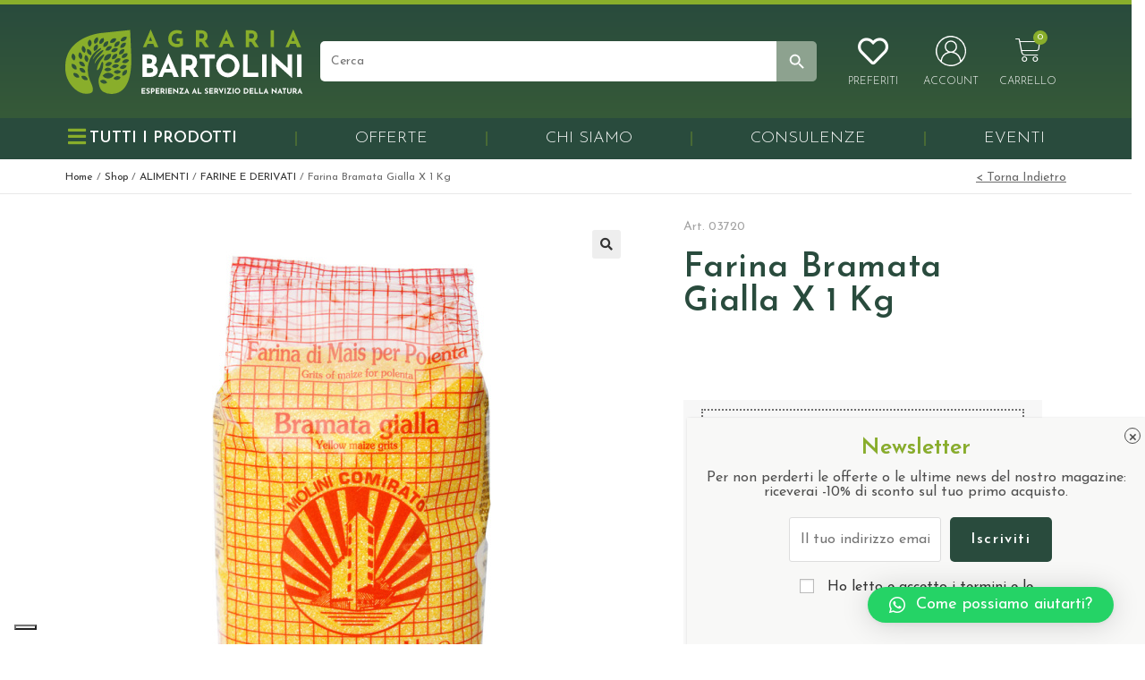

--- FILE ---
content_type: text/html; charset=UTF-8
request_url: https://shop.agrariabartolini.it/farina-bramata-gialla-x-1-kg/
body_size: 45243
content:
<!DOCTYPE html><html class=html lang=it-IT><head><style>img.lazy{min-height:1px}</style><link rel=preload href=https://shop.agrariabartolini.it/wp-content/plugins/w3-total-cache/pub/js/lazyload.min.js as=script><meta charset="UTF-8"><link rel=profile href=https://gmpg.org/xfn/11><meta name="google-site-verification" content="EbJhnjrm6Mvc6CPKKbOCAj2O2tSayT75qjizmlW0sOo"> <script>document.documentElement.className = document.documentElement.className + ' yes-js js_active js'</script> <script class=_iub_cs_skip src=https://cs.iubenda.com/sync/2677399.js></script> <meta name='robots' content='index, follow, max-image-preview:large, max-snippet:-1, max-video-preview:-1'> <script data-cfasync=false data-pagespeed-no-defer>var gtm4wp_datalayer_name = "dataLayer";
	var dataLayer = dataLayer || [];
	const gtm4wp_use_sku_instead = false;
	const gtm4wp_id_prefix = '';
	const gtm4wp_remarketing = false;
	const gtm4wp_eec = true;
	const gtm4wp_classicec = false;
	const gtm4wp_currency = 'EUR';
	const gtm4wp_product_per_impression = 10;
	const gtm4wp_needs_shipping_address = false;
	const gtm4wp_business_vertical = 'retail';
	const gtm4wp_business_vertical_id = 'id';</script> <link rel=pingback href=https://shop.agrariabartolini.it/xmlrpc.php><meta name="viewport" content="width=device-width, initial-scale=1"><title>Farina Bramata Gialla X 1 Kg, ALIMENTI, FARINE E DERIVATI - Agraria Bartolini</title><meta name="description" content="Vendita Farina Bramata Gialla X 1 Kg sullo shop online dell&#039;Agraria Bartolini nella categoria ALIMENTI, FARINE E DERIVATI. Spedizioni veloci e Pagamenti sicuri."><link rel=canonical href=https://shop.agrariabartolini.it/farina-bramata-gialla-x-1-kg/ ><meta property="og:locale" content="it_IT"><meta property="og:type" content="article"><meta property="og:title" content="Farina Bramata Gialla X 1 Kg, ALIMENTI, FARINE E DERIVATI - Agraria Bartolini"><meta property="og:description" content="Vendita Farina Bramata Gialla X 1 Kg sullo shop online dell&#039;Agraria Bartolini nella categoria ALIMENTI, FARINE E DERIVATI. Spedizioni veloci e Pagamenti sicuri."><meta property="og:url" content="https://shop.agrariabartolini.it/farina-bramata-gialla-x-1-kg/"><meta property="og:site_name" content="Agraria Bartolini"><meta property="article:modified_time" content="2023-09-29T08:12:37+00:00"><meta property="og:image" content="https://shop.agrariabartolini.it/wp-content/uploads/2023/07/03720-000-3776.jpg"><meta property="og:image:width" content="1000"><meta property="og:image:height" content="1000"><meta property="og:image:type" content="image/jpeg"><meta name="twitter:card" content="summary_large_image"> <script type=application/ld+json class=yoast-schema-graph>{"@context":"https://schema.org","@graph":[{"@type":"WebPage","@id":"https://shop.agrariabartolini.it/farina-bramata-gialla-x-1-kg/","url":"https://shop.agrariabartolini.it/farina-bramata-gialla-x-1-kg/","name":"Farina Bramata Gialla X 1 Kg, ALIMENTI, FARINE E DERIVATI - Agraria Bartolini","isPartOf":{"@id":"https://shop.agrariabartolini.it/#website"},"primaryImageOfPage":{"@id":"https://shop.agrariabartolini.it/farina-bramata-gialla-x-1-kg/#primaryimage"},"image":{"@id":"https://shop.agrariabartolini.it/farina-bramata-gialla-x-1-kg/#primaryimage"},"thumbnailUrl":"https://shop.agrariabartolini.it/wp-content/uploads/2023/07/03720-000-3776.jpg","datePublished":"2023-03-08T10:13:44+00:00","dateModified":"2023-09-29T08:12:37+00:00","description":"Vendita Farina Bramata Gialla X 1 Kg sullo shop online dell'Agraria Bartolini nella categoria ALIMENTI, FARINE E DERIVATI. Spedizioni veloci e Pagamenti sicuri.","breadcrumb":{"@id":"https://shop.agrariabartolini.it/farina-bramata-gialla-x-1-kg/#breadcrumb"},"inLanguage":"it-IT","potentialAction":[{"@type":"ReadAction","target":["https://shop.agrariabartolini.it/farina-bramata-gialla-x-1-kg/"]}]},{"@type":"ImageObject","inLanguage":"it-IT","@id":"https://shop.agrariabartolini.it/farina-bramata-gialla-x-1-kg/#primaryimage","url":"https://shop.agrariabartolini.it/wp-content/uploads/2023/07/03720-000-3776.jpg","contentUrl":"https://shop.agrariabartolini.it/wp-content/uploads/2023/07/03720-000-3776.jpg","width":1000,"height":1000},{"@type":"BreadcrumbList","@id":"https://shop.agrariabartolini.it/farina-bramata-gialla-x-1-kg/#breadcrumb","itemListElement":[{"@type":"ListItem","position":1,"name":"Home","item":"https://shop.agrariabartolini.it/"},{"@type":"ListItem","position":2,"name":"Shop","item":"https://shop.agrariabartolini.it/negozio/"},{"@type":"ListItem","position":3,"name":"ALIMENTI","item":"https://shop.agrariabartolini.it/alimenti/"},{"@type":"ListItem","position":4,"name":"FARINE E DERIVATI","item":"https://shop.agrariabartolini.it/farine-e-derivati/"},{"@type":"ListItem","position":5,"name":"Farina Bramata Gialla X 1 Kg"}]},{"@type":"WebSite","@id":"https://shop.agrariabartolini.it/#website","url":"https://shop.agrariabartolini.it/","name":"Agraria Bartolini","description":"","publisher":{"@id":"https://shop.agrariabartolini.it/#organization"},"potentialAction":[{"@type":"SearchAction","target":{"@type":"EntryPoint","urlTemplate":"https://shop.agrariabartolini.it/?s={search_term_string}"},"query-input":"required name=search_term_string"}],"inLanguage":"it-IT"},{"@type":"Organization","@id":"https://shop.agrariabartolini.it/#organization","name":"Agraria Bartolini","url":"https://shop.agrariabartolini.it/","logo":{"@type":"ImageObject","inLanguage":"it-IT","@id":"https://shop.agrariabartolini.it/#/schema/logo/image/","url":"https://shop.agrariabartolini.it/wp-content/uploads/2022/05/favicon.png","contentUrl":"https://shop.agrariabartolini.it/wp-content/uploads/2022/05/favicon.png","width":81,"height":78,"caption":"Agraria Bartolini"},"image":{"@id":"https://shop.agrariabartolini.it/#/schema/logo/image/"}}]}</script>  <script>console.log('PixelYourSite Free version 9.4.6');</script> <link rel=dns-prefetch href=//cdn.iubenda.com><link rel=alternate type=application/rss+xml title="Agraria Bartolini &raquo; Feed" href=https://shop.agrariabartolini.it/feed/ ><link rel=alternate type=application/rss+xml title="Agraria Bartolini &raquo; Feed dei commenti" href=https://shop.agrariabartolini.it/comments/feed/ ><link rel=alternate type=application/rss+xml title="Agraria Bartolini &raquo; Farina Bramata Gialla X 1 Kg Feed dei commenti" href=https://shop.agrariabartolini.it/farina-bramata-gialla-x-1-kg/feed/ ><link rel=stylesheet id=wp-block-library-css href='https://shop.agrariabartolini.it/wp-includes/css/dist/block-library/style.min.css' media=all><style id=wp-block-library-theme-inline-css>.wp-block-audio figcaption{color:#555;font-size:13px;text-align:center}.is-dark-theme .wp-block-audio figcaption{color:hsla(0,0%,100%,.65)}.wp-block-audio{margin:0 0 1em}.wp-block-code{border:1px solid #ccc;border-radius:4px;font-family:Menlo,Consolas,monaco,monospace;padding:.8em 1em}.wp-block-embed figcaption{color:#555;font-size:13px;text-align:center}.is-dark-theme .wp-block-embed figcaption{color:hsla(0,0%,100%,.65)}.wp-block-embed{margin:0 0 1em}.blocks-gallery-caption{color:#555;font-size:13px;text-align:center}.is-dark-theme .blocks-gallery-caption{color:hsla(0,0%,100%,.65)}.wp-block-image figcaption{color:#555;font-size:13px;text-align:center}.is-dark-theme .wp-block-image figcaption{color:hsla(0,0%,100%,.65)}.wp-block-image{margin:0 0 1em}.wp-block-pullquote{border-bottom:4px solid;border-top:4px solid;color:currentColor;margin-bottom:1.75em}.wp-block-pullquote cite,.wp-block-pullquote footer,.wp-block-pullquote__citation{color:currentColor;font-size:.8125em;font-style:normal;text-transform:uppercase}.wp-block-quote{border-left:.25em solid;margin:0 0 1.75em;padding-left:1em}.wp-block-quote cite,.wp-block-quote footer{color:currentColor;font-size:.8125em;font-style:normal;position:relative}.wp-block-quote.has-text-align-right{border-left:none;border-right:.25em solid;padding-left:0;padding-right:1em}.wp-block-quote.has-text-align-center{border:none;padding-left:0}.wp-block-quote.is-large,.wp-block-quote.is-style-large,.wp-block-quote.is-style-plain{border:none}.wp-block-search .wp-block-search__label{font-weight:700}.wp-block-search__button{border:1px solid #ccc;padding:.375em .625em}:where(.wp-block-group.has-background){padding:1.25em 2.375em}.wp-block-separator.has-css-opacity{opacity:.4}.wp-block-separator{border:none;border-bottom:2px solid;margin-left:auto;margin-right:auto}.wp-block-separator.has-alpha-channel-opacity{opacity:1}.wp-block-separator:not(.is-style-wide):not(.is-style-dots){width:100px}.wp-block-separator.has-background:not(.is-style-dots){border-bottom:none;height:1px}.wp-block-separator.has-background:not(.is-style-wide):not(.is-style-dots){height:2px}.wp-block-table{margin:0 0 1em}.wp-block-table td,.wp-block-table th{word-break:normal}.wp-block-table figcaption{color:#555;font-size:13px;text-align:center}.is-dark-theme .wp-block-table figcaption{color:hsla(0,0%,100%,.65)}.wp-block-video figcaption{color:#555;font-size:13px;text-align:center}.is-dark-theme .wp-block-video figcaption{color:hsla(0,0%,100%,.65)}.wp-block-video{margin:0 0 1em}.wp-block-template-part.has-background{margin-bottom:0;margin-top:0;padding:1.25em 2.375em}</style><link rel=stylesheet id=wc-blocks-vendors-style-css href='https://shop.agrariabartolini.it/wp-content/plugins/woocommerce/packages/woocommerce-blocks/build/wc-blocks-vendors-style.css' media=all><link rel=stylesheet id=wc-all-blocks-style-css href='https://shop.agrariabartolini.it/wp-content/plugins/woocommerce/packages/woocommerce-blocks/build/wc-all-blocks-style.css' media=all><link rel=stylesheet id=woolentor-block-common-css href='https://shop.agrariabartolini.it/wp-content/plugins/woolentor-addons/woolentor-blocks/src/assets/css/common-style.css' media=all><link rel=stylesheet id=woolentor-block-default-css href='https://shop.agrariabartolini.it/wp-content/plugins/woolentor-addons/woolentor-blocks/src/assets/css/style-index.css' media=all><link rel=stylesheet id=classic-theme-styles-css href='https://shop.agrariabartolini.it/wp-includes/css/classic-themes.min.css' media=all><style id=global-styles-inline-css>/*<![CDATA[*/body{--wp--preset--color--black: #000000;--wp--preset--color--cyan-bluish-gray: #abb8c3;--wp--preset--color--white: #ffffff;--wp--preset--color--pale-pink: #f78da7;--wp--preset--color--vivid-red: #cf2e2e;--wp--preset--color--luminous-vivid-orange: #ff6900;--wp--preset--color--luminous-vivid-amber: #fcb900;--wp--preset--color--light-green-cyan: #7bdcb5;--wp--preset--color--vivid-green-cyan: #00d084;--wp--preset--color--pale-cyan-blue: #8ed1fc;--wp--preset--color--vivid-cyan-blue: #0693e3;--wp--preset--color--vivid-purple: #9b51e0;--wp--preset--gradient--vivid-cyan-blue-to-vivid-purple: linear-gradient(135deg,rgba(6,147,227,1) 0%,rgb(155,81,224) 100%);--wp--preset--gradient--light-green-cyan-to-vivid-green-cyan: linear-gradient(135deg,rgb(122,220,180) 0%,rgb(0,208,130) 100%);--wp--preset--gradient--luminous-vivid-amber-to-luminous-vivid-orange: linear-gradient(135deg,rgba(252,185,0,1) 0%,rgba(255,105,0,1) 100%);--wp--preset--gradient--luminous-vivid-orange-to-vivid-red: linear-gradient(135deg,rgba(255,105,0,1) 0%,rgb(207,46,46) 100%);--wp--preset--gradient--very-light-gray-to-cyan-bluish-gray: linear-gradient(135deg,rgb(238,238,238) 0%,rgb(169,184,195) 100%);--wp--preset--gradient--cool-to-warm-spectrum: linear-gradient(135deg,rgb(74,234,220) 0%,rgb(151,120,209) 20%,rgb(207,42,186) 40%,rgb(238,44,130) 60%,rgb(251,105,98) 80%,rgb(254,248,76) 100%);--wp--preset--gradient--blush-light-purple: linear-gradient(135deg,rgb(255,206,236) 0%,rgb(152,150,240) 100%);--wp--preset--gradient--blush-bordeaux: linear-gradient(135deg,rgb(254,205,165) 0%,rgb(254,45,45) 50%,rgb(107,0,62) 100%);--wp--preset--gradient--luminous-dusk: linear-gradient(135deg,rgb(255,203,112) 0%,rgb(199,81,192) 50%,rgb(65,88,208) 100%);--wp--preset--gradient--pale-ocean: linear-gradient(135deg,rgb(255,245,203) 0%,rgb(182,227,212) 50%,rgb(51,167,181) 100%);--wp--preset--gradient--electric-grass: linear-gradient(135deg,rgb(202,248,128) 0%,rgb(113,206,126) 100%);--wp--preset--gradient--midnight: linear-gradient(135deg,rgb(2,3,129) 0%,rgb(40,116,252) 100%);--wp--preset--duotone--dark-grayscale: url('#wp-duotone-dark-grayscale');--wp--preset--duotone--grayscale: url('#wp-duotone-grayscale');--wp--preset--duotone--purple-yellow: url('#wp-duotone-purple-yellow');--wp--preset--duotone--blue-red: url('#wp-duotone-blue-red');--wp--preset--duotone--midnight: url('#wp-duotone-midnight');--wp--preset--duotone--magenta-yellow: url('#wp-duotone-magenta-yellow');--wp--preset--duotone--purple-green: url('#wp-duotone-purple-green');--wp--preset--duotone--blue-orange: url('#wp-duotone-blue-orange');--wp--preset--font-size--small: 13px;--wp--preset--font-size--medium: 20px;--wp--preset--font-size--large: 36px;--wp--preset--font-size--x-large: 42px;--wp--preset--spacing--20: 0.44rem;--wp--preset--spacing--30: 0.67rem;--wp--preset--spacing--40: 1rem;--wp--preset--spacing--50: 1.5rem;--wp--preset--spacing--60: 2.25rem;--wp--preset--spacing--70: 3.38rem;--wp--preset--spacing--80: 5.06rem;--wp--preset--shadow--natural: 6px 6px 9px rgba(0, 0, 0, 0.2);--wp--preset--shadow--deep: 12px 12px 50px rgba(0, 0, 0, 0.4);--wp--preset--shadow--sharp: 6px 6px 0px rgba(0, 0, 0, 0.2);--wp--preset--shadow--outlined: 6px 6px 0px -3px rgba(255, 255, 255, 1), 6px 6px rgba(0, 0, 0, 1);--wp--preset--shadow--crisp: 6px 6px 0px rgba(0, 0, 0, 1);}:where(.is-layout-flex){gap: 0.5em;}body .is-layout-flow > .alignleft{float: left;margin-inline-start: 0;margin-inline-end: 2em;}body .is-layout-flow > .alignright{float: right;margin-inline-start: 2em;margin-inline-end: 0;}body .is-layout-flow > .aligncenter{margin-left: auto !important;margin-right: auto !important;}body .is-layout-constrained > .alignleft{float: left;margin-inline-start: 0;margin-inline-end: 2em;}body .is-layout-constrained > .alignright{float: right;margin-inline-start: 2em;margin-inline-end: 0;}body .is-layout-constrained > .aligncenter{margin-left: auto !important;margin-right: auto !important;}body .is-layout-constrained > :where(:not(.alignleft):not(.alignright):not(.alignfull)){max-width: var(--wp--style--global--content-size);margin-left: auto !important;margin-right: auto !important;}body .is-layout-constrained > .alignwide{max-width: var(--wp--style--global--wide-size);}body .is-layout-flex{display: flex;}body .is-layout-flex{flex-wrap: wrap;align-items: center;}body .is-layout-flex > *{margin: 0;}:where(.wp-block-columns.is-layout-flex){gap: 2em;}.has-black-color{color: var(--wp--preset--color--black) !important;}.has-cyan-bluish-gray-color{color: var(--wp--preset--color--cyan-bluish-gray) !important;}.has-white-color{color: var(--wp--preset--color--white) !important;}.has-pale-pink-color{color: var(--wp--preset--color--pale-pink) !important;}.has-vivid-red-color{color: var(--wp--preset--color--vivid-red) !important;}.has-luminous-vivid-orange-color{color: var(--wp--preset--color--luminous-vivid-orange) !important;}.has-luminous-vivid-amber-color{color: var(--wp--preset--color--luminous-vivid-amber) !important;}.has-light-green-cyan-color{color: var(--wp--preset--color--light-green-cyan) !important;}.has-vivid-green-cyan-color{color: var(--wp--preset--color--vivid-green-cyan) !important;}.has-pale-cyan-blue-color{color: var(--wp--preset--color--pale-cyan-blue) !important;}.has-vivid-cyan-blue-color{color: var(--wp--preset--color--vivid-cyan-blue) !important;}.has-vivid-purple-color{color: var(--wp--preset--color--vivid-purple) !important;}.has-black-background-color{background-color: var(--wp--preset--color--black) !important;}.has-cyan-bluish-gray-background-color{background-color: var(--wp--preset--color--cyan-bluish-gray) !important;}.has-white-background-color{background-color: var(--wp--preset--color--white) !important;}.has-pale-pink-background-color{background-color: var(--wp--preset--color--pale-pink) !important;}.has-vivid-red-background-color{background-color: var(--wp--preset--color--vivid-red) !important;}.has-luminous-vivid-orange-background-color{background-color: var(--wp--preset--color--luminous-vivid-orange) !important;}.has-luminous-vivid-amber-background-color{background-color: var(--wp--preset--color--luminous-vivid-amber) !important;}.has-light-green-cyan-background-color{background-color: var(--wp--preset--color--light-green-cyan) !important;}.has-vivid-green-cyan-background-color{background-color: var(--wp--preset--color--vivid-green-cyan) !important;}.has-pale-cyan-blue-background-color{background-color: var(--wp--preset--color--pale-cyan-blue) !important;}.has-vivid-cyan-blue-background-color{background-color: var(--wp--preset--color--vivid-cyan-blue) !important;}.has-vivid-purple-background-color{background-color: var(--wp--preset--color--vivid-purple) !important;}.has-black-border-color{border-color: var(--wp--preset--color--black) !important;}.has-cyan-bluish-gray-border-color{border-color: var(--wp--preset--color--cyan-bluish-gray) !important;}.has-white-border-color{border-color: var(--wp--preset--color--white) !important;}.has-pale-pink-border-color{border-color: var(--wp--preset--color--pale-pink) !important;}.has-vivid-red-border-color{border-color: var(--wp--preset--color--vivid-red) !important;}.has-luminous-vivid-orange-border-color{border-color: var(--wp--preset--color--luminous-vivid-orange) !important;}.has-luminous-vivid-amber-border-color{border-color: var(--wp--preset--color--luminous-vivid-amber) !important;}.has-light-green-cyan-border-color{border-color: var(--wp--preset--color--light-green-cyan) !important;}.has-vivid-green-cyan-border-color{border-color: var(--wp--preset--color--vivid-green-cyan) !important;}.has-pale-cyan-blue-border-color{border-color: var(--wp--preset--color--pale-cyan-blue) !important;}.has-vivid-cyan-blue-border-color{border-color: var(--wp--preset--color--vivid-cyan-blue) !important;}.has-vivid-purple-border-color{border-color: var(--wp--preset--color--vivid-purple) !important;}.has-vivid-cyan-blue-to-vivid-purple-gradient-background{background: var(--wp--preset--gradient--vivid-cyan-blue-to-vivid-purple) !important;}.has-light-green-cyan-to-vivid-green-cyan-gradient-background{background: var(--wp--preset--gradient--light-green-cyan-to-vivid-green-cyan) !important;}.has-luminous-vivid-amber-to-luminous-vivid-orange-gradient-background{background: var(--wp--preset--gradient--luminous-vivid-amber-to-luminous-vivid-orange) !important;}.has-luminous-vivid-orange-to-vivid-red-gradient-background{background: var(--wp--preset--gradient--luminous-vivid-orange-to-vivid-red) !important;}.has-very-light-gray-to-cyan-bluish-gray-gradient-background{background: var(--wp--preset--gradient--very-light-gray-to-cyan-bluish-gray) !important;}.has-cool-to-warm-spectrum-gradient-background{background: var(--wp--preset--gradient--cool-to-warm-spectrum) !important;}.has-blush-light-purple-gradient-background{background: var(--wp--preset--gradient--blush-light-purple) !important;}.has-blush-bordeaux-gradient-background{background: var(--wp--preset--gradient--blush-bordeaux) !important;}.has-luminous-dusk-gradient-background{background: var(--wp--preset--gradient--luminous-dusk) !important;}.has-pale-ocean-gradient-background{background: var(--wp--preset--gradient--pale-ocean) !important;}.has-electric-grass-gradient-background{background: var(--wp--preset--gradient--electric-grass) !important;}.has-midnight-gradient-background{background: var(--wp--preset--gradient--midnight) !important;}.has-small-font-size{font-size: var(--wp--preset--font-size--small) !important;}.has-medium-font-size{font-size: var(--wp--preset--font-size--medium) !important;}.has-large-font-size{font-size: var(--wp--preset--font-size--large) !important;}.has-x-large-font-size{font-size: var(--wp--preset--font-size--x-large) !important;}
.wp-block-navigation a:where(:not(.wp-element-button)){color: inherit;}
:where(.wp-block-columns.is-layout-flex){gap: 2em;}
.wp-block-pullquote{font-size: 1.5em;line-height: 1.6;}/*]]>*/</style><link rel=stylesheet id=pisol-product-page-shipping-calculator-woocommerce-css href='https://shop.agrariabartolini.it/wp-content/plugins/product-page-shipping-calculator-for-woocommerce/public/css/pisol-product-page-shipping-calculator-woocommerce-public.css' media=all><style id=pisol-product-page-shipping-calculator-woocommerce-inline-css>.pisol-ppscw-alert{
                background-color:#f7f7f7;
                color:#000000;
            }

            .pisol-ppscw-methods li{
                color:#000000;
            }

            .pisol-ppscw-methods li .woocommerce-Price-amount{
                color:#000000;
            }

            .button.pisol-shipping-calculator-button{
                background-color:#f7f7f7;
                color:#707070;
            }

            .button.pisol-update-address-button{
                background-color:#294b3d;
                color:#ffffff;
            }</style><link rel=stylesheet id=pisol-product-page-shipping-calculator-woocommerce-address-form-css href='https://shop.agrariabartolini.it/wp-content/plugins/product-page-shipping-calculator-for-woocommerce/public/css/address-form.css' media=all><link rel=stylesheet id=photoswipe-css href='https://shop.agrariabartolini.it/wp-content/plugins/woocommerce/assets/css/photoswipe/photoswipe.min.css' media=all><link rel=stylesheet id=photoswipe-default-skin-css href='https://shop.agrariabartolini.it/wp-content/plugins/woocommerce/assets/css/photoswipe/default-skin/default-skin.min.css' media=all><style id=woocommerce-inline-inline-css>.woocommerce form .form-row .required { visibility: visible; }</style><link rel=stylesheet id=ivory-search-styles-css href='https://shop.agrariabartolini.it/wp-content/plugins/add-search-to-menu/public/css/ivory-search.min.css' media=all><link rel=stylesheet id=gateway-css href='https://shop.agrariabartolini.it/wp-content/plugins/woocommerce-paypal-payments/modules/ppcp-button/assets/css/gateway.css' media=all><link rel=stylesheet id=font-awesome-four-css href='https://shop.agrariabartolini.it/wp-content/plugins/woolentor-addons/assets/css/font-awesome.min.css' media=all><link rel=stylesheet id=simple-line-icons-wl-css href='https://shop.agrariabartolini.it/wp-content/plugins/woolentor-addons/assets/css/simple-line-icons.css' media=all><link rel=stylesheet id=htflexboxgrid-css href='https://shop.agrariabartolini.it/wp-content/plugins/woolentor-addons/assets/css/htflexboxgrid.css' media=all><link rel=stylesheet id=slick-css href='https://shop.agrariabartolini.it/wp-content/plugins/woolentor-addons/assets/css/slick.css' media=all><link rel=stylesheet id=woolentor-widgets-css href='https://shop.agrariabartolini.it/wp-content/plugins/woolentor-addons/assets/css/woolentor-widgets.css' media=all><link rel=stylesheet id=jquery-selectBox-css href='https://shop.agrariabartolini.it/wp-content/plugins/yith-woocommerce-wishlist/assets/css/jquery.selectBox.css' media=all><link rel=stylesheet id=yith-wcwl-font-awesome-css href='https://shop.agrariabartolini.it/wp-content/plugins/yith-woocommerce-wishlist/assets/css/font-awesome.css' media=all><link rel=stylesheet id=woocommerce_prettyPhoto_css-css href='//shop.agrariabartolini.it/wp-content/plugins/woocommerce/assets/css/prettyPhoto.css' media=all><link rel=stylesheet id=yith-wcwl-main-css href='https://shop.agrariabartolini.it/wp-content/plugins/yith-woocommerce-wishlist/assets/css/style.css' media=all><style id=yith-wcwl-main-inline-css>.yith-wcwl-share li a{color: #FFFFFF;}.yith-wcwl-share li a:hover{color: #FFFFFF;}.yith-wcwl-share a.facebook{background: #39599E; background-color: #39599E;}.yith-wcwl-share a.facebook:hover{background: #595A5A; background-color: #595A5A;}.yith-wcwl-share a.twitter{background: #45AFE2; background-color: #45AFE2;}.yith-wcwl-share a.twitter:hover{background: #595A5A; background-color: #595A5A;}.yith-wcwl-share a.pinterest{background: #AB2E31; background-color: #AB2E31;}.yith-wcwl-share a.pinterest:hover{background: #595A5A; background-color: #595A5A;}.yith-wcwl-share a.email{background: #FBB102; background-color: #FBB102;}.yith-wcwl-share a.email:hover{background: #595A5A; background-color: #595A5A;}.yith-wcwl-share a.whatsapp{background: #00A901; background-color: #00A901;}.yith-wcwl-share a.whatsapp:hover{background: #595A5A; background-color: #595A5A;}</style><link rel=stylesheet id=yith-wcwl-theme-css href='https://shop.agrariabartolini.it/wp-content/plugins/yith-woocommerce-wishlist/assets/css/themes/oceanwp.css' media=all><link rel=stylesheet id=oceanwp-woo-mini-cart-css href='https://shop.agrariabartolini.it/wp-content/themes/oceanwp/assets/css/woo/woo-mini-cart.min.css' media=all><link rel=stylesheet id=font-awesome-css href='https://shop.agrariabartolini.it/wp-content/themes/oceanwp/assets/fonts/fontawesome/css/all.min.css' media=all><style id=font-awesome-inline-css>[data-font="FontAwesome"]:before {font-family: 'FontAwesome' !important;content: attr(data-icon) !important;speak: none !important;font-weight: normal !important;font-variant: normal !important;text-transform: none !important;line-height: 1 !important;font-style: normal !important;-webkit-font-smoothing: antialiased !important;-moz-osx-font-smoothing: grayscale !important;}</style><link rel=stylesheet id=simple-line-icons-css href='https://shop.agrariabartolini.it/wp-content/themes/oceanwp/assets/css/third/simple-line-icons.min.css' media=all><link rel=stylesheet id=oceanwp-style-css href='https://shop.agrariabartolini.it/wp-content/themes/oceanwp/assets/css/style.min.css' media=all><link rel=stylesheet id=oceanwp-google-font-josefin-sans-css href='https://shop.agrariabartolini.it/wp-content/uploads/oceanwp-webfonts-css/7378bd90b9c91ac93de3050637071af1.css' media=all><link rel=stylesheet id=elementor-icons-css href='https://shop.agrariabartolini.it/wp-content/plugins/elementor/assets/lib/eicons/css/elementor-icons.min.css' media=all><link rel=stylesheet id=elementor-frontend-css href='https://shop.agrariabartolini.it/wp-content/plugins/elementor/assets/css/frontend-lite.min.css' media=all><link rel=stylesheet id=swiper-css href='https://shop.agrariabartolini.it/wp-content/plugins/elementor/assets/lib/swiper/css/swiper.min.css' media=all><link rel=stylesheet id=elementor-post-5-css href='https://shop.agrariabartolini.it/wp-content/uploads/elementor/css/post-5.css' media=all><link rel=stylesheet id=elementor-pro-css href='https://shop.agrariabartolini.it/wp-content/plugins/elementor-pro/assets/css/frontend-lite.min.css' media=all><link rel=stylesheet id=elementor-post-20-css href='https://shop.agrariabartolini.it/wp-content/uploads/elementor/css/post-20.css' media=all><link rel=stylesheet id=elementor-post-5390-css href='https://shop.agrariabartolini.it/wp-content/uploads/elementor/css/post-5390.css' media=all><link rel=stylesheet id=elementor-post-236-css href='https://shop.agrariabartolini.it/wp-content/uploads/elementor/css/post-236.css' media=all><link rel=stylesheet id=flexible-shipping-free-shipping-css href='https://shop.agrariabartolini.it/wp-content/plugins/flexible-shipping/assets/dist/css/free-shipping.css' media=all><link rel=stylesheet id=newsletter-css href='https://shop.agrariabartolini.it/wp-content/plugins/newsletter/style.css' media=all><link rel=stylesheet id=qlwapp-css href='https://shop.agrariabartolini.it/wp-content/plugins/wp-whatsapp-chat/build/frontend/css/style.css' media=all><link rel=stylesheet id=stripe_styles-css href='https://shop.agrariabartolini.it/wp-content/plugins/woocommerce-gateway-stripe/assets/css/stripe-styles.css' media=all><link rel=stylesheet id=popup-maker-site-css href='//shop.agrariabartolini.it/wp-content/uploads/pum/pum-site-styles.css' media=all><link rel=stylesheet id=oceanwp-woocommerce-css href='https://shop.agrariabartolini.it/wp-content/themes/oceanwp/assets/css/woo/woocommerce.min.css' media=all><link rel=stylesheet id=oceanwp-woo-star-font-css href='https://shop.agrariabartolini.it/wp-content/themes/oceanwp/assets/css/woo/woo-star-font.min.css' media=all><link rel=stylesheet id=oceanwp-wishlist-css href='https://shop.agrariabartolini.it/wp-content/themes/oceanwp/assets/css/woo/wishlist.min.css' media=all><link rel=stylesheet id=oceanwp-woo-floating-bar-css href='https://shop.agrariabartolini.it/wp-content/themes/oceanwp/assets/css/woo/woo-floating-bar.min.css' media=all><link rel=stylesheet id=oe-widgets-style-css href='https://shop.agrariabartolini.it/wp-content/plugins/ocean-extra/assets/css/widgets.css' media=all><link rel=stylesheet id=google-fonts-1-css href='https://fonts.googleapis.com/css?family=Roboto%3A100%2C100italic%2C200%2C200italic%2C300%2C300italic%2C400%2C400italic%2C500%2C500italic%2C600%2C600italic%2C700%2C700italic%2C800%2C800italic%2C900%2C900italic%7CRoboto+Slab%3A100%2C100italic%2C200%2C200italic%2C300%2C300italic%2C400%2C400italic%2C500%2C500italic%2C600%2C600italic%2C700%2C700italic%2C800%2C800italic%2C900%2C900italic%7CJosefin+Sans%3A100%2C100italic%2C200%2C200italic%2C300%2C300italic%2C400%2C400italic%2C500%2C500italic%2C600%2C600italic%2C700%2C700italic%2C800%2C800italic%2C900%2C900italic&#038;display=auto&#038;ver=6.2.2' media=all><link rel=stylesheet id=elementor-icons-shared-0-css href='https://shop.agrariabartolini.it/wp-content/plugins/elementor/assets/lib/font-awesome/css/fontawesome.min.css' media=all><link rel=stylesheet id=elementor-icons-fa-regular-css href='https://shop.agrariabartolini.it/wp-content/plugins/elementor/assets/lib/font-awesome/css/regular.min.css' media=all><link rel=stylesheet id=elementor-icons-fa-solid-css href='https://shop.agrariabartolini.it/wp-content/plugins/elementor/assets/lib/font-awesome/css/solid.min.css' media=all><link rel=preconnect href=https://fonts.gstatic.com/ crossorigin><script id=jquery-core-js-extra>var pi_ppscw_setting = {"wc_ajax_url":"\/?wc-ajax=%%endpoint%%","ajaxUrl":"https:\/\/shop.agrariabartolini.it\/wp-admin\/admin-ajax.php","loading":"Loading..","auto_select_country":"IT","load_location_by_ajax":"0"};</script> <script src='https://shop.agrariabartolini.it/wp-includes/js/jquery/jquery.min.js' id=jquery-core-js></script> <script src='https://shop.agrariabartolini.it/wp-includes/js/jquery/jquery-migrate.min.js' id=jquery-migrate-js></script> <script class=" _iub_cs_skip" id=iubenda-head-inline-scripts-0>var _iub = _iub || [];
_iub.csConfiguration = {"askConsentAtCookiePolicyUpdate":true,"countryDetection":true,"enableFadp":true,"enableLgpd":true,"enableUspr":true,"floatingPreferencesButtonDisplay":"bottom-left","lgpdAppliesGlobally":false,"perPurposeConsent":true,"siteId":2677399,"whitelabel":false,"cookiePolicyId":58204258,"lang":"it", "banner":{ "acceptButtonCaptionColor":"#FFFFFF","acceptButtonColor":"#89AE2B","acceptButtonDisplay":true,"backgroundColor":"#294B3D","brandBackgroundColor":"#294B3D","closeButtonDisplay":false,"customizeButtonCaptionColor":"#4D4D4D","customizeButtonColor":"#89AE2B","customizeButtonDisplay":true,"explicitWithdrawal":true,"listPurposes":true,"logo":"[data-uri]","position":"float-top-center","rejectButtonCaptionColor":"#FFFFFF","rejectButtonColor":"#000000","rejectButtonDisplay":true,"showPurposesToggles":true }};</script> <script class=" _iub_cs_skip" src='//cdn.iubenda.com/cs/gpp/stub.js?ver=3.10.0' id=iubenda-head-scripts-1-js></script> <script charset=UTF-8 async class=" _iub_cs_skip" src='//cdn.iubenda.com/cs/iubenda_cs.js?ver=3.10.0' id=iubenda-head-scripts-2-js></script> <script src='https://shop.agrariabartolini.it/wp-content/plugins/woocommerce/assets/js/jquery-blockui/jquery.blockUI.min.js' id=jquery-blockui-js></script> <script src='https://shop.agrariabartolini.it/wp-content/plugins/woocommerce/assets/js/js-cookie/js.cookie.min.js' id=js-cookie-js></script> <script id=woocommerce-js-extra>var woocommerce_params = {"ajax_url":"\/wp-admin\/admin-ajax.php","wc_ajax_url":"\/?wc-ajax=%%endpoint%%"};</script> <script src='https://shop.agrariabartolini.it/wp-content/plugins/woocommerce/assets/js/frontend/woocommerce.min.js' id=woocommerce-js></script> <script id=wc-country-select-js-extra>var wc_country_select_params = {"countries":"{\"IT\":{\"AG\":\"Agrigento\",\"AL\":\"Alessandria\",\"AN\":\"Ancona\",\"AO\":\"Aosta\",\"AR\":\"Arezzo\",\"AP\":\"Ascoli Piceno\",\"AT\":\"Asti\",\"AV\":\"Avellino\",\"BA\":\"Bari\",\"BT\":\"Barletta-Andria-Trani\",\"BL\":\"Belluno\",\"BN\":\"Benevento\",\"BG\":\"Bergamo\",\"BI\":\"Biella\",\"BO\":\"Bologna\",\"BZ\":\"Bolzano\",\"BS\":\"Brescia\",\"BR\":\"Brindisi\",\"CA\":\"Cagliari\",\"CL\":\"Caltanissetta\",\"CB\":\"Campobasso\",\"CE\":\"Caserta\",\"CT\":\"Catania\",\"CZ\":\"Catanzaro\",\"CH\":\"Chieti\",\"CO\":\"Como\",\"CS\":\"Cosenza\",\"CR\":\"Cremona\",\"KR\":\"Crotone\",\"CN\":\"Cuneo\",\"EN\":\"Enna\",\"FM\":\"Fermo\",\"FE\":\"Ferrara\",\"FI\":\"Firenze\",\"FG\":\"Foggia\",\"FC\":\"Forl\\u00ec-Cesena\",\"FR\":\"Frosinone\",\"GE\":\"Genova\",\"GO\":\"Gorizia\",\"GR\":\"Grosseto\",\"IM\":\"Imperia\",\"IS\":\"Isernia\",\"SP\":\"La Spezia\",\"AQ\":\"L'Aquila\",\"LT\":\"Latina\",\"LE\":\"Lecce\",\"LC\":\"Lecco\",\"LI\":\"Livorno\",\"LO\":\"Lodi\",\"LU\":\"Lucca\",\"MC\":\"Macerata\",\"MN\":\"Mantova\",\"MS\":\"Massa-Carrara\",\"MT\":\"Matera\",\"ME\":\"Messina\",\"MI\":\"Milano\",\"MO\":\"Modena\",\"MB\":\"Monza e della Brianza\",\"NA\":\"Napoli\",\"NO\":\"Novara\",\"NU\":\"Nuoro\",\"OR\":\"Oristano\",\"PD\":\"Padova\",\"PA\":\"Palermo\",\"PR\":\"Parma\",\"PV\":\"Pavia\",\"PG\":\"Perugia\",\"PU\":\"Pesaro e Urbino\",\"PE\":\"Pescara\",\"PC\":\"Piacenza\",\"PI\":\"Pisa\",\"PT\":\"Pistoia\",\"PN\":\"Pordenone\",\"PZ\":\"Potenza\",\"PO\":\"Prato\",\"RG\":\"Ragusa\",\"RA\":\"Ravenna\",\"RC\":\"Reggio Calabria\",\"RE\":\"Reggio Emilia\",\"RI\":\"Rieti\",\"RN\":\"Rimini\",\"RM\":\"Roma\",\"RO\":\"Rovigo\",\"SA\":\"Salerno\",\"SS\":\"Sassari\",\"SV\":\"Savona\",\"SI\":\"Siena\",\"SR\":\"Siracusa\",\"SO\":\"Sondrio\",\"SU\":\"Sud Sardegna\",\"TA\":\"Taranto\",\"TE\":\"Teramo\",\"TR\":\"Terni\",\"TO\":\"Torino\",\"TP\":\"Trapani\",\"TN\":\"Trento\",\"TV\":\"Treviso\",\"TS\":\"Trieste\",\"UD\":\"Udine\",\"VA\":\"Varese\",\"VE\":\"Venezia\",\"VB\":\"Verbano-Cusio-Ossola\",\"VC\":\"Vercelli\",\"VR\":\"Verona\",\"VV\":\"Vibo Valentia\",\"VI\":\"Vicenza\",\"VT\":\"Viterbo\"}}","i18n_select_state_text":"Seleziona un'opzione\u2026","i18n_no_matches":"Nessun riscontro trovato","i18n_ajax_error":"Caricamento fallito","i18n_input_too_short_1":"Inserisci 1 o pi\u00f9 caratteri","i18n_input_too_short_n":"Inserisci %qty% o pi\u00f9 caratteri","i18n_input_too_long_1":"Elimina 1 carattere","i18n_input_too_long_n":"Elimina %qty% caratteri","i18n_selection_too_long_1":"Puoi selezionare solo 1 articolo","i18n_selection_too_long_n":"Puoi selezionare solo %qty% articoli","i18n_load_more":"Caricamento altri risultati\u2026","i18n_searching":"Sto cercando\u2026"};</script> <script src='https://shop.agrariabartolini.it/wp-content/plugins/woocommerce/assets/js/frontend/country-select.min.js' id=wc-country-select-js></script> <script id=wc-address-i18n-js-extra>var wc_address_i18n_params = {"locale":"{\"IT\":{\"postcode\":{\"priority\":65},\"state\":{\"required\":true,\"label\":\"Provincia\"}},\"default\":{\"first_name\":{\"label\":\"Nome\",\"required\":true,\"class\":[\"form-row-first\"],\"autocomplete\":\"given-name\",\"priority\":10},\"last_name\":{\"label\":\"Cognome\",\"required\":true,\"class\":[\"form-row-last\"],\"autocomplete\":\"family-name\",\"priority\":20},\"company\":{\"label\":\"Nome della societ\\u00e0\",\"class\":[\"form-row-wide\"],\"autocomplete\":\"organization\",\"priority\":30,\"required\":false},\"country\":{\"type\":\"country\",\"label\":\"Paese\\\/regione\",\"required\":true,\"class\":[\"form-row-wide\",\"address-field\",\"update_totals_on_change\"],\"autocomplete\":\"country\",\"priority\":40},\"address_1\":{\"label\":\"Via e numero\",\"placeholder\":\"Via\\\/Piazza e Numero Civico\",\"required\":true,\"class\":[\"form-row-wide\",\"address-field\"],\"autocomplete\":\"address-line1\",\"priority\":50},\"address_2\":{\"label\":\"Appartamento, suite, unit\\u00e0, ecc.\",\"label_class\":[\"screen-reader-text\"],\"placeholder\":\"Appartamento, suite, unit\\u00e0, ecc. (opzionale)\",\"class\":[\"form-row-wide\",\"address-field\"],\"autocomplete\":\"address-line2\",\"priority\":60,\"required\":false},\"city\":{\"label\":\"Citt\\u00e0\",\"required\":true,\"class\":[\"form-row-wide\",\"address-field\"],\"autocomplete\":\"address-level2\",\"priority\":70},\"state\":{\"type\":\"state\",\"label\":\"Provincia\",\"required\":true,\"class\":[\"form-row-wide\",\"address-field\"],\"validate\":[\"state\"],\"autocomplete\":\"address-level1\",\"priority\":80},\"postcode\":{\"label\":\"C.A.P.\",\"required\":true,\"class\":[\"form-row-wide\",\"address-field\"],\"validate\":[\"postcode\"],\"autocomplete\":\"postal-code\",\"priority\":90}}}","locale_fields":"{\"address_1\":\"#billing_address_1_field, #shipping_address_1_field\",\"address_2\":\"#billing_address_2_field, #shipping_address_2_field\",\"state\":\"#billing_state_field, #shipping_state_field, #calc_shipping_state_field\",\"postcode\":\"#billing_postcode_field, #shipping_postcode_field, #calc_shipping_postcode_field\",\"city\":\"#billing_city_field, #shipping_city_field, #calc_shipping_city_field\"}","i18n_required_text":"obbligatorio","i18n_optional_text":"opzionale"};</script> <script src='https://shop.agrariabartolini.it/wp-content/plugins/woocommerce/assets/js/frontend/address-i18n.min.js' id=wc-address-i18n-js></script> <script id=pisol-product-page-shipping-calculator-woocommerce-js-extra>var pi_ppscw_data = {"select_variation":"Select variation","disable_shipping_method_list":"0","auto_select_country":"IT"};</script> <script src='https://shop.agrariabartolini.it/wp-content/plugins/product-page-shipping-calculator-for-woocommerce/public/js/pisol-product-page-shipping-calculator-woocommerce-public.js' id=pisol-product-page-shipping-calculator-woocommerce-js></script> <script id=wcexd-checkout-script-js-extra>var options = {"cf_mandatory":"0","piva_only_ue":"0","ue":["AT","BE","BG","CY","CZ","DE","DK","EE","EL","ES","FI","FR","HR","HU","IE","IT","LU","LV","LT","MT","NL","PL","PT","RO","SE","SI","SK"],"only_italy":"1","cf_only_italy":"1"};</script> <script src='https://shop.agrariabartolini.it/wp-content/plugins/wc-exporter-for-danea-premium/includes/wc-checkout-fields/js/wcexd-checkout.js' id=wcexd-checkout-script-js></script> <script src='https://shop.agrariabartolini.it/wp-content/plugins/duracelltomi-google-tag-manager/js/gtm4wp-woocommerce-enhanced.js' id=gtm4wp-woocommerce-enhanced-js></script> <script id=woocommerce-tokenization-form-js-extra>var wc_tokenization_form_params = {"is_registration_required":"","is_logged_in":""};</script> <script src='https://shop.agrariabartolini.it/wp-content/plugins/woocommerce/assets/js/frontend/tokenization-form.min.js' id=woocommerce-tokenization-form-js></script> <script src='https://shop.agrariabartolini.it/wp-content/plugins/pixelyoursite/dist/scripts/jquery.bind-first-0.2.3.min.js' id=jquery-bind-first-js></script> <script src='https://shop.agrariabartolini.it/wp-content/plugins/pixelyoursite/dist/scripts/js.cookie-2.1.3.min.js' id=js-cookie-pys-js></script> <script id=pys-js-extra>var pysOptions = {"staticEvents":{"facebook":{"woo_view_content":[{"delay":0,"type":"static","name":"ViewContent","pixelIds":["699860485186421"],"eventID":"f46aafb3-a66a-440a-876f-1af4d8cfacdf","params":{"content_ids":["03720_42354"],"content_type":"product","content_name":"Farina Bramata Gialla X 1 Kg","category_name":"ALIMENTI, FARINE E DERIVATI","value":2,"currency":"EUR","product_price":2,"page_title":"Farina Bramata Gialla X 1 Kg","post_type":"product","post_id":42354,"plugin":"PixelYourSite","user_role":"guest","event_url":"shop.agrariabartolini.it\/farina-bramata-gialla-x-1-kg\/"},"e_id":"woo_view_content","ids":[],"hasTimeWindow":false,"timeWindow":0,"woo_order":"","edd_order":""}],"init_event":[{"delay":0,"type":"static","name":"PageView","pixelIds":["699860485186421"],"eventID":"364a89bc-b402-4969-a211-560d956e9050","params":{"page_title":"Farina Bramata Gialla X 1 Kg","post_type":"product","post_id":42354,"plugin":"PixelYourSite","user_role":"guest","event_url":"shop.agrariabartolini.it\/farina-bramata-gialla-x-1-kg\/"},"e_id":"init_event","ids":[],"hasTimeWindow":false,"timeWindow":0,"woo_order":"","edd_order":""}]}},"dynamicEvents":{"automatic_event_form":{"facebook":{"delay":0,"type":"dyn","name":"Form","pixelIds":["699860485186421"],"eventID":"865144fd-12a4-4be1-a7b0-729c05fadaa9","params":{"page_title":"Farina Bramata Gialla X 1 Kg","post_type":"product","post_id":42354,"plugin":"PixelYourSite","user_role":"guest","event_url":"shop.agrariabartolini.it\/farina-bramata-gialla-x-1-kg\/"},"e_id":"automatic_event_form","ids":[],"hasTimeWindow":false,"timeWindow":0,"woo_order":"","edd_order":""}},"automatic_event_download":{"facebook":{"delay":0,"type":"dyn","name":"Download","extensions":["","doc","exe","js","pdf","ppt","tgz","zip","xls"],"pixelIds":["699860485186421"],"eventID":"51d92635-1af6-47e8-ae46-887bd8ecfeb7","params":{"page_title":"Farina Bramata Gialla X 1 Kg","post_type":"product","post_id":42354,"plugin":"PixelYourSite","user_role":"guest","event_url":"shop.agrariabartolini.it\/farina-bramata-gialla-x-1-kg\/"},"e_id":"automatic_event_download","ids":[],"hasTimeWindow":false,"timeWindow":0,"woo_order":"","edd_order":""}},"automatic_event_comment":{"facebook":{"delay":0,"type":"dyn","name":"Comment","pixelIds":["699860485186421"],"eventID":"fc7bb1a2-4ce3-40eb-875f-25e700d512a5","params":{"page_title":"Farina Bramata Gialla X 1 Kg","post_type":"product","post_id":42354,"plugin":"PixelYourSite","user_role":"guest","event_url":"shop.agrariabartolini.it\/farina-bramata-gialla-x-1-kg\/"},"e_id":"automatic_event_comment","ids":[],"hasTimeWindow":false,"timeWindow":0,"woo_order":"","edd_order":""}},"automatic_event_scroll":{"facebook":{"delay":0,"type":"dyn","name":"PageScroll","scroll_percent":30,"pixelIds":["699860485186421"],"eventID":"59f81cb7-6b21-434b-a0dc-034236e88c88","params":{"page_title":"Farina Bramata Gialla X 1 Kg","post_type":"product","post_id":42354,"plugin":"PixelYourSite","user_role":"guest","event_url":"shop.agrariabartolini.it\/farina-bramata-gialla-x-1-kg\/"},"e_id":"automatic_event_scroll","ids":[],"hasTimeWindow":false,"timeWindow":0,"woo_order":"","edd_order":""}},"automatic_event_time_on_page":{"facebook":{"delay":0,"type":"dyn","name":"TimeOnPage","time_on_page":30,"pixelIds":["699860485186421"],"eventID":"d6180e86-74d8-4741-ad5e-68121fd5b4f1","params":{"page_title":"Farina Bramata Gialla X 1 Kg","post_type":"product","post_id":42354,"plugin":"PixelYourSite","user_role":"guest","event_url":"shop.agrariabartolini.it\/farina-bramata-gialla-x-1-kg\/"},"e_id":"automatic_event_time_on_page","ids":[],"hasTimeWindow":false,"timeWindow":0,"woo_order":"","edd_order":""}}},"triggerEvents":[],"triggerEventTypes":[],"facebook":{"pixelIds":["699860485186421"],"advancedMatching":[],"advancedMatchingEnabled":true,"removeMetadata":false,"contentParams":{"post_type":"product","post_id":42354,"content_name":"Farina Bramata Gialla X 1 Kg","categories":"ALIMENTI, FARINE E DERIVATI","tags":""},"commentEventEnabled":true,"wooVariableAsSimple":false,"downloadEnabled":true,"formEventEnabled":true,"serverApiEnabled":false,"wooCRSendFromServer":false,"send_external_id":null},"debug":"","siteUrl":"https:\/\/shop.agrariabartolini.it","ajaxUrl":"https:\/\/shop.agrariabartolini.it\/wp-admin\/admin-ajax.php","ajax_event":"af7294ae40","enable_remove_download_url_param":"1","cookie_duration":"7","last_visit_duration":"60","enable_success_send_form":"","ajaxForServerEvent":"1","gdpr":{"ajax_enabled":false,"all_disabled_by_api":false,"facebook_disabled_by_api":false,"analytics_disabled_by_api":false,"google_ads_disabled_by_api":false,"pinterest_disabled_by_api":false,"bing_disabled_by_api":false,"externalID_disabled_by_api":false,"facebook_prior_consent_enabled":true,"analytics_prior_consent_enabled":true,"google_ads_prior_consent_enabled":null,"pinterest_prior_consent_enabled":true,"bing_prior_consent_enabled":true,"cookiebot_integration_enabled":false,"cookiebot_facebook_consent_category":"marketing","cookiebot_analytics_consent_category":"statistics","cookiebot_tiktok_consent_category":"marketing","cookiebot_google_ads_consent_category":null,"cookiebot_pinterest_consent_category":"marketing","cookiebot_bing_consent_category":"marketing","consent_magic_integration_enabled":false,"real_cookie_banner_integration_enabled":false,"cookie_notice_integration_enabled":false,"cookie_law_info_integration_enabled":false},"cookie":{"disabled_all_cookie":false,"disabled_advanced_form_data_cookie":false,"disabled_landing_page_cookie":false,"disabled_first_visit_cookie":false,"disabled_trafficsource_cookie":false,"disabled_utmTerms_cookie":false,"disabled_utmId_cookie":false},"woo":{"enabled":true,"enabled_save_data_to_orders":true,"addToCartOnButtonEnabled":true,"addToCartOnButtonValueEnabled":true,"addToCartOnButtonValueOption":"price","singleProductId":42354,"removeFromCartSelector":"form.woocommerce-cart-form .remove","addToCartCatchMethod":"add_cart_hook","is_order_received_page":false,"containOrderId":false},"edd":{"enabled":false}};</script> <script src='https://shop.agrariabartolini.it/wp-content/plugins/pixelyoursite/dist/scripts/public.js' id=pys-js></script> <link rel=https://api.w.org/ href=https://shop.agrariabartolini.it/wp-json/ ><link rel=alternate type=application/json href=https://shop.agrariabartolini.it/wp-json/wp/v2/product/42354><link rel=EditURI type=application/rsd+xml title=RSD href=https://shop.agrariabartolini.it/xmlrpc.php?rsd><link rel=wlwmanifest type=application/wlwmanifest+xml href=https://shop.agrariabartolini.it/wp-includes/wlwmanifest.xml><meta name="generator" content="WordPress 6.2.2"><meta name="generator" content="WooCommerce 8.1.1"><link rel=shortlink href='https://shop.agrariabartolini.it/?p=42354'><link rel=alternate type=application/json+oembed href="https://shop.agrariabartolini.it/wp-json/oembed/1.0/embed?url=https%3A%2F%2Fshop.agrariabartolini.it%2Ffarina-bramata-gialla-x-1-kg%2F"><link rel=alternate type=text/xml+oembed href="https://shop.agrariabartolini.it/wp-json/oembed/1.0/embed?url=https%3A%2F%2Fshop.agrariabartolini.it%2Ffarina-bramata-gialla-x-1-kg%2F&#038;format=xml"><style>.ae_data .elementor-editor-element-setting {
            display:none !important;
            }</style>  <script data-cfasync=false data-pagespeed-no-defer>var dataLayer_content = {"pagePostType":"product","pagePostType2":"single-product","pagePostAuthor":"Agraria Bartolini","productRatingCounts":[],"productAverageRating":0,"productReviewCount":0,"productType":"simple","productIsVariable":0,"event":"gtm4wp.changeDetailViewEEC","ecommerce":{"currencyCode":"EUR","detail":{"products":[{"id":42354,"internal_id":42354,"name":"Farina Bramata Gialla X 1 Kg","sku":"03720","category":"FARINE E DERIVATI","price":2,"stocklevel":5}]}}};
	dataLayer.push( dataLayer_content );</script> <script data-cfasync=false>(function(w,d,s,l,i){w[l]=w[l]||[];w[l].push({'gtm.start':
new Date().getTime(),event:'gtm.js'});var f=d.getElementsByTagName(s)[0],
j=d.createElement(s),dl=l!='dataLayer'?'&l='+l:'';j.async=true;j.src=
'//www.googletagmanager.com/gtm.js?id='+i+dl;f.parentNode.insertBefore(j,f);
})(window,document,'script','dataLayer','GTM-TMJNL9R');</script>  <noscript><style>.woocommerce-product-gallery{ opacity: 1 !important; }</style></noscript><meta name="generator" content="Elementor 3.16.4; features: e_dom_optimization, e_optimized_assets_loading, e_optimized_css_loading, additional_custom_breakpoints; settings: css_print_method-external, google_font-enabled, font_display-auto"><link rel=icon href=https://shop.agrariabartolini.it/wp-content/uploads/2022/05/cropped-favicon-32x32.png sizes=32x32><link rel=icon href=https://shop.agrariabartolini.it/wp-content/uploads/2022/05/cropped-favicon-192x192.png sizes=192x192><link rel=apple-touch-icon href=https://shop.agrariabartolini.it/wp-content/uploads/2022/05/cropped-favicon-180x180.png><meta name="msapplication-TileImage" content="https://shop.agrariabartolini.it/wp-content/uploads/2022/05/cropped-favicon-270x270.png"><style id=wp-custom-css>/*<![CDATA[*/.linkmio >ul{box-shadow:190px 1000px 0 1000px rgba(0,0,0,0.25)}.add_to_wishlist.single_add_to_wishlist.button.alt{padding:11px 20px}.quantity{flex-basis:30% !important}.evidence{background-color:#89AE2B4D}.reset_variations{display:none !important}.alert{text-align:center;padding:30px;margin-bottom:30px;border-radius:10px;background-color:#f8f8f7;font-size:18px}.button-ritiro{margin-top:15px;line-height:15px;text-align:center;background-color:#294b3d;padding:13px;border-radius:5px;color:white}.button-ritiro:hover{background-color:#6b9830;transition:ease .5s}.yith-wcwl-add-to-wishlist.wishlist-fragment.on-first-load{flex-basis:40% !important;margin-top:0;text-align:right}.e-atc-qty-button-holder .stock.in-stock{display:block !important;flex-basis:30% !important;padding-top:7px}.woocommerce div.product p.stock{color:#6b9830}.elementor-button.elementor-button--checkout.elementor-size-md{display:none}a:focus{outline:none!important}.elementor-position-top.elementor-vertical-align-top.elementor-widget.elementor-widget-image-box .elementor-widget-container{min-height:621px}.row{display:-ms-flexbox;display:flex;-ms-flex-wrap:wrap;flex-wrap:wrap;margin-right:-15px;margin-left:-15px}.mb-4,.my-4{margin-bottom:1.5rem !important}.ml-2,.mx-2{margin-left:.5rem !important}.mr-2,.mx-2{margin-right:.5rem !important}.bg-grey{background:#F0EDE6}.pt-5,.py-5{padding-top:3rem !important}.mt-5,.my-5{margin-top:3rem !important}.price{color:#6b9830}.elementor-button.elementor-button--view-cart.elementor-size-md{width:260px !important;text-transform:uppercase;font-weight:700;background-color:#294b3d}.elementor-menu-cart__subtotal .amount{color:#294b3d!important}.woocommerce span.onsale{left:12.25rem}.woocommerce ul.products li.product .price .amount{color:#6B9830;font-weight:600}.price del{color:#2D4F3C}.woocommerce del{opacity:1}.woocommerce ul.products li.product .price del .amount{color:#2D4F3C;font-size:14px;text-decoration:line-through}.woocommerce ul.products li.product li.title h2,.woocommerce ul.products li.product li.title a{margin-bottom:0}.result-count{display:none}.woocommerce .woocommerce-ordering{float:right}.menu-item-19 a{font-weight:600 !important;text-transform:uppercase}.menu-item-19 a .sub-arrow{left:-10%;position:absolute;top:20%;font-size:23px;color:#89ae2b}.sub-menu.elementor-nav-menu--dropdown .sub-arrow{display:none}.woocommerce .widget_product_categories ::before{display:none}.cat-item a{color:#294b3d;font-weight:700}.widget_product_categories li a,.widget_layered_nav li a{position:relative;display:block;font-size:16px;line-height:1.6;padding-left:0;text-transform:uppercase;padding:10px 40px 10px 10px}.current-cat.cat-parent a{padding:10px;border-bottom:1px solid #D5D5D5;color:#2D4F3C}.current-cat.cat-parent{border:1px solid #D5D5D5}.woocommerce .widget_product_categories li ul.children li a{padding-left:0;text-transform:uppercase;font-weight:bold;color:#9B9999}.woocommerce .widget_product_categories li ul.children{padding:8px 0 0 30px;background-color:#F9F9F9;margin:0}.woocommerce .widget_product_categories li ul.children li{margin-bottom:0}.widget-title{font-weight:bold;text-transform:uppercase;font-size:16px;border:0;padding-left:0}#woocommerce_price_filter-2,#lc_taxonomy-2{padding:20px;border:1px solid #D5D5D5}.woocommerce .widget_price_filter .ui-slider .ui-slider-range{position:absolute;top:0;bottom:0;z-index:1;background-color:#6B9830;height:8px}.woocommerce .widget_price_filter .price_slider_wrapper .ui-widget-content{height:9px;position:relative;padding:0 2px;border:0;cursor:pointer;background-color:#E0E0E0}.woocommerce .widget_price_filter .ui-slider .ui-slider-handle{position:absolute;z-index:2;outline:none;top:-9px;margin-left:-11px;width:23px;height:25px;cursor:pointer;-webkit-border-radius:30%;-moz-border-radius:30%;-ms-border-radius:30%;border-radius:30%;background-color:#6b9830}.price_label{display:none!important}#min_price,#max_price{display:block !important;width:22%;float:left;margin-right:17px;border-radius:0}.woocommerce .widget_price_filter .price_slider_amount .button{float:right;height:37px;line-height:40px;padding:0 12px;background-color:#6b9830}.cat-item a{text-transform:uppercase;padding-left:0}.cat-item a::before{content:'\25A1';font-size:26px;color:#707070;margin-right:5px;line-height:0}.single .entry-title{padding:0;border-bottom:0}.amount{color:#6b9830}.sidebar-box{margin-bottom:10px}.widget_block h4{color:#6b9830}.elementor-sub-item img{width:30px;margin-right:10px}.menu-item.menu-item-type-custom.menu-item-object-custom.menu-item-5301{background-color:#D7E3B6}.sub-menu.elementor-nav-menu--dropdown.sm-nowrap{width:400px !important}.widget_product_categories .count,.widget_layered_nav .count{top:5px}.widget_product_categories .count,.widget_layered_nav .count{padding:6px 10px;border-radius:50%}.minus{background-color:#D3D3D3 !important;color:#294b3d !important}.plus{background-color:#294B3D!important;color:white!important}.quantity .qty,.quantity .minus,.quantity .plus{border:1px solid #294B3D}.price-net,.price-net .woocommerce-Price-amount.amount{color:#8B8B8B}.price ins{display:inline-flex !important}.owp-floating-bar.show{height:87px}.ht-products .ht-product .ht-product-inner{-webkit-box-shadow:0 4px 10px rgba(0,0,0,0.1);box-shadow:0 4px 10px rgba(0,0,0,0.1)}.elementor-55 .elementor-element.elementor-element-c3b2c0f .ht-products .ht-product .ht-product-inner .ht-product-image-wrap .ht-product-label{padding:30px 13px;border-radius:50%}.ht-products .ht-product .ht-product-inner .ht-product-image-wrap .ht-product-label.ht-product-label-right{left:auto;right:0}.pisol-shipping-calculator-form .form-row input,.pisol-shipping-calculator-form .form-row select{margin-bottom:5px;margin-left:0}.quantity .qty,.quantity .minus,.quantity .plus{border:1px solid #ddd}.owp-floating-bar{position:fixed;top:0;background-color:#365A38}.woocommerce ul.products .product-inner{padding:10px}@media (min-width:1025px){.mc4wp-form-fields{display:-ms-flexbox;display:flex;-ms-flex-wrap:wrap;flex-wrap:wrap;margin-right:auto;margin-left:auto;max-width:60%;text-align:center}.mc4wp-form-fields .tnp-field-email{-ms-flex:0 0 50%;flex:0 0 60%;max-width:60%}.mc4wp-form-fields .tnp-field-button{-ms-flex:0 0 40%;flex:0 0 40%;max-width:40%}}.tnp-email{background:#fff !important;height:50px;font-size:16px !important}.mc4wp-form-fields .tnp-button{width:100% !important;height:50px;font-size:16px !important}.mc4wp-response{text-align:center;font-size:20px;display:table;margin:auto}.mc4wp-alert.mc4wp-notice{background:red;color:#fff;padding:5px 15px}.mc4wp-alert.mc4wp-success{background:green;color:#fff;padding:5px 15px}.mc4wp-alert.mc4wp-notice p,.mc4wp-alert.mc4wp-success p{margin-bottom:0}.pum-theme-57060 .pum-content + .pum-close,.pum-theme-floating-bar .pum-content + .pum-close{position:absolute;height:18px;width:18px;left:auto;right:5px;bottom:auto;top:20px;padding:0;color:#505050;font-family:Sans-Serif;font-weight:700;font-size:15px;line-height:18px;border:1px solid #505050;border-radius:15px;box-shadow:0 0 0 0 rgba( 2,2,2,0.00 );text-shadow:0 0 0 rgba( 0,0,0,0.00 );background-color:rgba( 255,255,255,0.00 );transform:translate(0,-50%)}#pum-57063{z-index:11 !important}@media only screen and (min-width:1024px){.pum-container.pum-responsive.pum-responsive-small{margin-left:-20%;width:40%;left:auto !important;right:0 !important}}.elementor-nav-menu--main .elementor-nav-menu a,.elementor-nav-menu--main .elementor-nav-menu a.highlighted,.elementor-nav-menu--main .elementor-nav-menu a:focus,.elementor-nav-menu--main .elementor-nav-menu a:hover{padding:13px 15px !important}/*]]>*/</style><style>/*<![CDATA[*/:root {
				--qlwapp-scheme-font-family:inherit;--qlwapp-scheme-font-size:18px;--qlwapp-scheme-icon-size:60px;--qlwapp-scheme-icon-font-size:24px;--qlwapp-button-animation-name:none;				}/*]]>*/</style><style>/* General CSS */.woocommerce-MyAccount-navigation ul li a:before,.woocommerce-checkout .woocommerce-info a,.woocommerce-checkout #payment ul.payment_methods .wc_payment_method>input[type=radio]:first-child:checked+label:before,.woocommerce-checkout #payment .payment_method_paypal .about_paypal,.woocommerce ul.products li.product li.category a:hover,.woocommerce ul.products li.product .button:hover,.woocommerce ul.products li.product .product-inner .added_to_cart:hover,.product_meta .posted_in a:hover,.product_meta .tagged_as a:hover,.woocommerce div.product .woocommerce-tabs ul.tabs li a:hover,.woocommerce div.product .woocommerce-tabs ul.tabs li.active a,.woocommerce .oceanwp-grid-list a.active,.woocommerce .oceanwp-grid-list a:hover,.woocommerce .oceanwp-off-canvas-filter:hover,.widget_shopping_cart ul.cart_list li .owp-grid-wrap .owp-grid a.remove:hover,.widget_product_categories li a:hover ~ .count,.widget_layered_nav li a:hover ~ .count,.woocommerce ul.products li.product:not(.product-category) .woo-entry-buttons li a:hover,a:hover,a.light:hover,.theme-heading .text::before,.theme-heading .text::after,#top-bar-content >a:hover,#top-bar-social li.oceanwp-email a:hover,#site-navigation-wrap .dropdown-menu >li >a:hover,#site-header.medium-header #medium-searchform button:hover,.oceanwp-mobile-menu-icon a:hover,.blog-entry.post .blog-entry-header .entry-title a:hover,.blog-entry.post .blog-entry-readmore a:hover,.blog-entry.thumbnail-entry .blog-entry-category a,ul.meta li a:hover,.dropcap,.single nav.post-navigation .nav-links .title,body .related-post-title a:hover,body #wp-calendar caption,body .contact-info-widget.default i,body .contact-info-widget.big-icons i,body .custom-links-widget .oceanwp-custom-links li a:hover,body .custom-links-widget .oceanwp-custom-links li a:hover:before,body .posts-thumbnails-widget li a:hover,body .social-widget li.oceanwp-email a:hover,.comment-author .comment-meta .comment-reply-link,#respond #cancel-comment-reply-link:hover,#footer-widgets .footer-box a:hover,#footer-bottom a:hover,#footer-bottom #footer-bottom-menu a:hover,.sidr a:hover,.sidr-class-dropdown-toggle:hover,.sidr-class-menu-item-has-children.active >a,.sidr-class-menu-item-has-children.active >a >.sidr-class-dropdown-toggle,input[type=checkbox]:checked:before{color:#6b9830}.woocommerce .oceanwp-grid-list a.active .owp-icon use,.woocommerce .oceanwp-grid-list a:hover .owp-icon use,.single nav.post-navigation .nav-links .title .owp-icon use,.blog-entry.post .blog-entry-readmore a:hover .owp-icon use,body .contact-info-widget.default .owp-icon use,body .contact-info-widget.big-icons .owp-icon use{stroke:#6b9830}.woocommerce div.product div.images .open-image,.wcmenucart-details.count,.woocommerce-message a,.woocommerce-error a,.woocommerce-info a,.woocommerce .widget_price_filter .ui-slider .ui-slider-handle,.woocommerce .widget_price_filter .ui-slider .ui-slider-range,.owp-product-nav li a.owp-nav-link:hover,.woocommerce div.product.owp-tabs-layout-vertical .woocommerce-tabs ul.tabs li a:after,.woocommerce .widget_product_categories li.current-cat >a ~ .count,.woocommerce .widget_product_categories li.current-cat >a:before,.woocommerce .widget_layered_nav li.chosen a ~ .count,.woocommerce .widget_layered_nav li.chosen a:before,#owp-checkout-timeline .active .timeline-wrapper,.bag-style:hover .wcmenucart-cart-icon .wcmenucart-count,.show-cart .wcmenucart-cart-icon .wcmenucart-count,.woocommerce ul.products li.product:not(.product-category) .image-wrap .button,input[type="button"],input[type="reset"],input[type="submit"],button[type="submit"],.button,#site-navigation-wrap .dropdown-menu >li.btn >a >span,.thumbnail:hover i,.post-quote-content,.omw-modal .omw-close-modal,body .contact-info-widget.big-icons li:hover i,body div.wpforms-container-full .wpforms-form input[type=submit],body div.wpforms-container-full .wpforms-form button[type=submit],body div.wpforms-container-full .wpforms-form .wpforms-page-button{background-color:#6b9830}.thumbnail:hover .link-post-svg-icon{background-color:#6b9830}body .contact-info-widget.big-icons li:hover .owp-icon{background-color:#6b9830}.current-shop-items-dropdown{border-top-color:#6b9830}.woocommerce div.product .woocommerce-tabs ul.tabs li.active a{border-bottom-color:#6b9830}.wcmenucart-details.count:before{border-color:#6b9830}.woocommerce ul.products li.product .button:hover{border-color:#6b9830}.woocommerce ul.products li.product .product-inner .added_to_cart:hover{border-color:#6b9830}.woocommerce div.product .woocommerce-tabs ul.tabs li.active a{border-color:#6b9830}.woocommerce .oceanwp-grid-list a.active{border-color:#6b9830}.woocommerce .oceanwp-grid-list a:hover{border-color:#6b9830}.woocommerce .oceanwp-off-canvas-filter:hover{border-color:#6b9830}.owp-product-nav li a.owp-nav-link:hover{border-color:#6b9830}.widget_shopping_cart_content .buttons .button:first-child:hover{border-color:#6b9830}.widget_shopping_cart ul.cart_list li .owp-grid-wrap .owp-grid a.remove:hover{border-color:#6b9830}.widget_product_categories li a:hover ~ .count{border-color:#6b9830}.woocommerce .widget_product_categories li.current-cat >a ~ .count{border-color:#6b9830}.woocommerce .widget_product_categories li.current-cat >a:before{border-color:#6b9830}.widget_layered_nav li a:hover ~ .count{border-color:#6b9830}.woocommerce .widget_layered_nav li.chosen a ~ .count{border-color:#6b9830}.woocommerce .widget_layered_nav li.chosen a:before{border-color:#6b9830}#owp-checkout-timeline.arrow .active .timeline-wrapper:before{border-top-color:#6b9830;border-bottom-color:#6b9830}#owp-checkout-timeline.arrow .active .timeline-wrapper:after{border-left-color:#6b9830;border-right-color:#6b9830}.bag-style:hover .wcmenucart-cart-icon .wcmenucart-count{border-color:#6b9830}.bag-style:hover .wcmenucart-cart-icon .wcmenucart-count:after{border-color:#6b9830}.show-cart .wcmenucart-cart-icon .wcmenucart-count{border-color:#6b9830}.show-cart .wcmenucart-cart-icon .wcmenucart-count:after{border-color:#6b9830}.woocommerce ul.products li.product:not(.product-category) .woo-product-gallery .active a{border-color:#6b9830}.woocommerce ul.products li.product:not(.product-category) .woo-product-gallery a:hover{border-color:#6b9830}.widget-title{border-color:#6b9830}blockquote{border-color:#6b9830}#searchform-dropdown{border-color:#6b9830}.dropdown-menu .sub-menu{border-color:#6b9830}.blog-entry.large-entry .blog-entry-readmore a:hover{border-color:#6b9830}.oceanwp-newsletter-form-wrap input[type="email"]:focus{border-color:#6b9830}.social-widget li.oceanwp-email a:hover{border-color:#6b9830}#respond #cancel-comment-reply-link:hover{border-color:#6b9830}body .contact-info-widget.big-icons li:hover i{border-color:#6b9830}#footer-widgets .oceanwp-newsletter-form-wrap input[type="email"]:focus{border-color:#6b9830}blockquote,.wp-block-quote{border-left-color:#6b9830}body .contact-info-widget.big-icons li:hover .owp-icon{border-color:#6b9830}.woocommerce div.product div.images .open-image:hover,.woocommerce-error a:hover,.woocommerce-info a:hover,.woocommerce-message a:hover,.woocommerce-message a:focus,.woocommerce .button:focus,.woocommerce ul.products li.product:not(.product-category) .image-wrap .button:hover,input[type="button"]:hover,input[type="reset"]:hover,input[type="submit"]:hover,button[type="submit"]:hover,input[type="button"]:focus,input[type="reset"]:focus,input[type="submit"]:focus,button[type="submit"]:focus,.button:hover,.button:focus,#site-navigation-wrap .dropdown-menu >li.btn >a:hover >span,.post-quote-author,.omw-modal .omw-close-modal:hover,body div.wpforms-container-full .wpforms-form input[type=submit]:hover,body div.wpforms-container-full .wpforms-form button[type=submit]:hover,body div.wpforms-container-full .wpforms-form .wpforms-page-button:hover{background-color:#6b9830}a:hover{color:#6b9830}a:hover .owp-icon use{stroke:#6b9830}.container{width:1400px}/* Header CSS */#site-header.has-header-media .overlay-header-media{background-color:rgba(0,0,0,0.5)}.dropdown-menu .sub-menu{min-width:450px}.dropdown-menu ul li a.menu-link:hover{color:#d3d3d3}.dropdown-menu ul li a.menu-link:hover .owp-icon use{stroke:#d3d3d3}/* WooCommerce CSS */#owp-checkout-timeline .timeline-step{color:#cccccc}#owp-checkout-timeline .timeline-step{border-color:#cccccc}.woocommerce span.onsale{background-color:#6b9830}/* Typography CSS */body{font-family:Josefin Sans;color:#6a6a6a}h1,h2,h3,h4,h5,h6,.theme-heading,.widget-title,.oceanwp-widget-recent-posts-title,.comment-reply-title,.entry-title,.sidebar-box .widget-title{font-family:Josefin Sans;color:#294b3d}</style><style media=screen>/* Ivory search custom CSS code */
			div.is-ajax-search-details, div.is-ajax-search-result {
  background: #8da28f;
}

#is-search-input-33453 {
  min-height: 45px;
  border-top-left-radius: 5px;
  border-bottom-left-radius: 5px;
  border: none !important;
font-family: "Josefin Sans" !important;
}
.is-search-icon {
  height: 45px;
width: 45px;
  border: 0;
  border-top-right-radius: 5px !important;
  border-bottom-right-radius: 5px;
  background-color: #8da28f;
  padding-top: 12px !important;
}
.is-form-style.is-form-style-3 label {
  width: calc(100% - 45px) !important;
}
.is-form-style button.is-search-submit {
  width: 45px;
  height: 45px;
}</style><style>.is-form-id-33453 .is-search-submit:focus,
			.is-form-id-33453 .is-search-submit:hover,
			.is-form-id-33453 .is-search-submit,
            .is-form-id-33453 .is-search-icon {
			color: #ffffff !important;                        			}
                        	.is-form-id-33453 .is-search-submit path {
					fill: #ffffff !important;            	}
            			.is-form-style-1.is-form-id-33453 .is-search-input:focus,
			.is-form-style-1.is-form-id-33453 .is-search-input:hover,
			.is-form-style-1.is-form-id-33453 .is-search-input,
			.is-form-style-2.is-form-id-33453 .is-search-input:focus,
			.is-form-style-2.is-form-id-33453 .is-search-input:hover,
			.is-form-style-2.is-form-id-33453 .is-search-input,
			.is-form-style-3.is-form-id-33453 .is-search-input:focus,
			.is-form-style-3.is-form-id-33453 .is-search-input:hover,
			.is-form-style-3.is-form-id-33453 .is-search-input,
			.is-form-id-33453 .is-search-input:focus,
			.is-form-id-33453 .is-search-input:hover,
			.is-form-id-33453 .is-search-input {
                                                                                                background-color: #ffffff !important;			}</style></head><body class="product-template-default single single-product postid-42354 wp-custom-logo wp-embed-responsive theme-oceanwp woocommerce woocommerce-page woocommerce-no-js oceanwp woolentor_current_theme_oceanwp oceanwp-theme dropdown-mobile no-header-border default-breakpoint content-full-width content-max-width page-header-disabled has-breadcrumbs no-lightbox account-original-style woolentor-empty-cart elementor-default elementor-template-full-width elementor-kit-5 elementor-page-236" itemscope=itemscope itemtype=https://schema.org/WebPage><svg xmlns=http://www.w3.org/2000/svg viewBox="0 0 0 0" width=0 height=0 focusable=false role=none style="visibility: hidden; position: absolute; left: -9999px; overflow: hidden;" ><defs><filter id=wp-duotone-dark-grayscale><feColorMatrix color-interpolation-filters="sRGB" type="matrix" values=" .299 .587 .114 0 0 .299 .587 .114 0 0 .299 .587 .114 0 0 .299 .587 .114 0 0 "/><feComponentTransfer color-interpolation-filters="sRGB" ><feFuncR type="table" tableValues="0 0.49803921568627"/><feFuncG type="table" tableValues="0 0.49803921568627"/><feFuncB type="table" tableValues="0 0.49803921568627"/><feFuncA type="table" tableValues="1 1"/></feComponentTransfer><feComposite in2="SourceGraphic" operator="in"/></filter></defs></svg><svg xmlns=http://www.w3.org/2000/svg viewBox="0 0 0 0" width=0 height=0 focusable=false role=none style="visibility: hidden; position: absolute; left: -9999px; overflow: hidden;" ><defs><filter id=wp-duotone-grayscale><feColorMatrix color-interpolation-filters="sRGB" type="matrix" values=" .299 .587 .114 0 0 .299 .587 .114 0 0 .299 .587 .114 0 0 .299 .587 .114 0 0 "/><feComponentTransfer color-interpolation-filters="sRGB" ><feFuncR type="table" tableValues="0 1"/><feFuncG type="table" tableValues="0 1"/><feFuncB type="table" tableValues="0 1"/><feFuncA type="table" tableValues="1 1"/></feComponentTransfer><feComposite in2="SourceGraphic" operator="in"/></filter></defs></svg><svg xmlns=http://www.w3.org/2000/svg viewBox="0 0 0 0" width=0 height=0 focusable=false role=none style="visibility: hidden; position: absolute; left: -9999px; overflow: hidden;" ><defs><filter id=wp-duotone-purple-yellow><feColorMatrix color-interpolation-filters="sRGB" type="matrix" values=" .299 .587 .114 0 0 .299 .587 .114 0 0 .299 .587 .114 0 0 .299 .587 .114 0 0 "/><feComponentTransfer color-interpolation-filters="sRGB" ><feFuncR type="table" tableValues="0.54901960784314 0.98823529411765"/><feFuncG type="table" tableValues="0 1"/><feFuncB type="table" tableValues="0.71764705882353 0.25490196078431"/><feFuncA type="table" tableValues="1 1"/></feComponentTransfer><feComposite in2="SourceGraphic" operator="in"/></filter></defs></svg><svg xmlns=http://www.w3.org/2000/svg viewBox="0 0 0 0" width=0 height=0 focusable=false role=none style="visibility: hidden; position: absolute; left: -9999px; overflow: hidden;" ><defs><filter id=wp-duotone-blue-red><feColorMatrix color-interpolation-filters="sRGB" type="matrix" values=" .299 .587 .114 0 0 .299 .587 .114 0 0 .299 .587 .114 0 0 .299 .587 .114 0 0 "/><feComponentTransfer color-interpolation-filters="sRGB" ><feFuncR type="table" tableValues="0 1"/><feFuncG type="table" tableValues="0 0.27843137254902"/><feFuncB type="table" tableValues="0.5921568627451 0.27843137254902"/><feFuncA type="table" tableValues="1 1"/></feComponentTransfer><feComposite in2="SourceGraphic" operator="in"/></filter></defs></svg><svg xmlns=http://www.w3.org/2000/svg viewBox="0 0 0 0" width=0 height=0 focusable=false role=none style="visibility: hidden; position: absolute; left: -9999px; overflow: hidden;" ><defs><filter id=wp-duotone-midnight><feColorMatrix color-interpolation-filters="sRGB" type="matrix" values=" .299 .587 .114 0 0 .299 .587 .114 0 0 .299 .587 .114 0 0 .299 .587 .114 0 0 "/><feComponentTransfer color-interpolation-filters="sRGB" ><feFuncR type="table" tableValues="0 0"/><feFuncG type="table" tableValues="0 0.64705882352941"/><feFuncB type="table" tableValues="0 1"/><feFuncA type="table" tableValues="1 1"/></feComponentTransfer><feComposite in2="SourceGraphic" operator="in"/></filter></defs></svg><svg xmlns=http://www.w3.org/2000/svg viewBox="0 0 0 0" width=0 height=0 focusable=false role=none style="visibility: hidden; position: absolute; left: -9999px; overflow: hidden;" ><defs><filter id=wp-duotone-magenta-yellow><feColorMatrix color-interpolation-filters="sRGB" type="matrix" values=" .299 .587 .114 0 0 .299 .587 .114 0 0 .299 .587 .114 0 0 .299 .587 .114 0 0 "/><feComponentTransfer color-interpolation-filters="sRGB" ><feFuncR type="table" tableValues="0.78039215686275 1"/><feFuncG type="table" tableValues="0 0.94901960784314"/><feFuncB type="table" tableValues="0.35294117647059 0.47058823529412"/><feFuncA type="table" tableValues="1 1"/></feComponentTransfer><feComposite in2="SourceGraphic" operator="in"/></filter></defs></svg><svg xmlns=http://www.w3.org/2000/svg viewBox="0 0 0 0" width=0 height=0 focusable=false role=none style="visibility: hidden; position: absolute; left: -9999px; overflow: hidden;" ><defs><filter id=wp-duotone-purple-green><feColorMatrix color-interpolation-filters="sRGB" type="matrix" values=" .299 .587 .114 0 0 .299 .587 .114 0 0 .299 .587 .114 0 0 .299 .587 .114 0 0 "/><feComponentTransfer color-interpolation-filters="sRGB" ><feFuncR type="table" tableValues="0.65098039215686 0.40392156862745"/><feFuncG type="table" tableValues="0 1"/><feFuncB type="table" tableValues="0.44705882352941 0.4"/><feFuncA type="table" tableValues="1 1"/></feComponentTransfer><feComposite in2="SourceGraphic" operator="in"/></filter></defs></svg><svg xmlns=http://www.w3.org/2000/svg viewBox="0 0 0 0" width=0 height=0 focusable=false role=none style="visibility: hidden; position: absolute; left: -9999px; overflow: hidden;" ><defs><filter id=wp-duotone-blue-orange><feColorMatrix color-interpolation-filters="sRGB" type="matrix" values=" .299 .587 .114 0 0 .299 .587 .114 0 0 .299 .587 .114 0 0 .299 .587 .114 0 0 "/><feComponentTransfer color-interpolation-filters="sRGB" ><feFuncR type="table" tableValues="0.098039215686275 1"/><feFuncG type="table" tableValues="0 0.66274509803922"/><feFuncB type="table" tableValues="0.84705882352941 0.41960784313725"/><feFuncA type="table" tableValues="1 1"/></feComponentTransfer><feComposite in2="SourceGraphic" operator="in"/></filter></defs></svg><div id=outer-wrap class="site clr"><a class="skip-link screen-reader-text" href=#main>Salta al contenuto</a><div id=wrap class=clr><header id=site-header class=clr data-height=74 itemscope=itemscope itemtype=https://schema.org/WPHeader role=banner><div data-elementor-type=header data-elementor-id=20 class="elementor elementor-20 elementor-location-header" data-elementor-post-type=elementor_library><section class="elementor-section elementor-top-section elementor-element elementor-element-3ace48d elementor-section-content-middle elementor-hidden-mobile elementor-section-boxed elementor-section-height-default elementor-section-height-default" data-id=3ace48d data-element_type=section data-settings={&quot;background_background&quot;:&quot;gradient&quot;}><div class="elementor-container elementor-column-gap-default"><div class="elementor-column elementor-col-25 elementor-top-column elementor-element elementor-element-fe272da" data-id=fe272da data-element_type=column><div class="elementor-widget-wrap elementor-element-populated"><div class="elementor-element elementor-element-afaf5ff elementor-widget elementor-widget-theme-site-logo elementor-widget-image" data-id=afaf5ff data-element_type=widget data-widget_type=theme-site-logo.default><div class=elementor-widget-container><style>/*! elementor - v3.16.0 - 20-09-2023 */
.elementor-widget-image{text-align:center}.elementor-widget-image a{display:inline-block}.elementor-widget-image a img[src$=".svg"]{width:48px}.elementor-widget-image img{vertical-align:middle;display:inline-block}</style><a href=https://shop.agrariabartolini.it> <img width=285 height=77 src="data:image/svg+xml,%3Csvg%20xmlns='http://www.w3.org/2000/svg'%20viewBox='0%200%20285%2077'%3E%3C/svg%3E" data-src=https://shop.agrariabartolini.it/wp-content/uploads/2022/05/logo.svg class="attachment-full size-full wp-image-24 lazy" alt>		</a></div></div></div></div><div class="elementor-column elementor-col-50 elementor-top-column elementor-element elementor-element-569239f" data-id=569239f data-element_type=column><div class="elementor-widget-wrap elementor-element-populated"><div class="elementor-element elementor-element-08c580c elementor-widget elementor-widget-shortcode" data-id=08c580c data-element_type=widget data-widget_type=shortcode.default><div class=elementor-widget-container><div class=elementor-shortcode><form data-min-no-for-search=1 data-result-box-max-height=400 data-form-id=33453 class="is-search-form is-form-style is-form-style-3 is-form-id-33453 is-ajax-search" action=https://shop.agrariabartolini.it/ method=get role=search ><label for=is-search-input-33453><span class=is-screen-reader-text>Search for:</span><input type=search id=is-search-input-33453 name=s value class=is-search-input placeholder=Cerca autocomplete=off><span class="is-loader-image lazy" style="display: none;" data-bg=url(https://shop.agrariabartolini.it/wp-content/plugins/add-search-to-menu/public/images/spinner.gif) ></span></label><button type=submit class=is-search-submit><span class=is-screen-reader-text>Search Button</span><span class=is-search-icon><svg focusable=false aria-label=Search xmlns=http://www.w3.org/2000/svg viewBox="0 0 24 24" width=24px><path d="M15.5 14h-.79l-.28-.27C15.41 12.59 16 11.11 16 9.5 16 5.91 13.09 3 9.5 3S3 5.91 3 9.5 5.91 16 9.5 16c1.61 0 3.09-.59 4.23-1.57l.27.28v.79l5 4.99L20.49 19l-4.99-5zm-6 0C7.01 14 5 11.99 5 9.5S7.01 5 9.5 5 14 7.01 14 9.5 11.99 14 9.5 14z"></path></svg></span></button><input type=hidden name=id value=33453><input type=hidden name=post_type value=product></form></div></div></div></div></div><div class="elementor-column elementor-col-25 elementor-top-column elementor-element elementor-element-9664a1f" data-id=9664a1f data-element_type=column><div class="elementor-widget-wrap elementor-element-populated"><section class="elementor-section elementor-inner-section elementor-element elementor-element-e9c5de0 elementor-section-boxed elementor-section-height-default elementor-section-height-default" data-id=e9c5de0 data-element_type=section><div class="elementor-container elementor-column-gap-default"><div class="elementor-column elementor-col-33 elementor-inner-column elementor-element elementor-element-0f9a967" data-id=0f9a967 data-element_type=column><div class="elementor-widget-wrap elementor-element-populated"><div class="elementor-element elementor-element-6fdf4c2 elementor-view-default elementor-widget elementor-widget-icon" data-id=6fdf4c2 data-element_type=widget data-widget_type=icon.default><div class=elementor-widget-container><div class=elementor-icon-wrapper> <a class=elementor-icon href=https://shop.agrariabartolini.it/wishlist/ > <i aria-hidden=true class="far fa-heart"></i>		</a></div></div></div><div class="elementor-element elementor-element-4cc4435 elementor-widget elementor-widget-heading" data-id=4cc4435 data-element_type=widget data-widget_type=heading.default><div class=elementor-widget-container><style>/*! elementor - v3.16.0 - 20-09-2023 */
.elementor-heading-title{padding:0;margin:0;line-height:1}.elementor-widget-heading .elementor-heading-title[class*=elementor-size-]>a{color:inherit;font-size:inherit;line-height:inherit}.elementor-widget-heading .elementor-heading-title.elementor-size-small{font-size:15px}.elementor-widget-heading .elementor-heading-title.elementor-size-medium{font-size:19px}.elementor-widget-heading .elementor-heading-title.elementor-size-large{font-size:29px}.elementor-widget-heading .elementor-heading-title.elementor-size-xl{font-size:39px}.elementor-widget-heading .elementor-heading-title.elementor-size-xxl{font-size:59px}</style><p class="elementor-heading-title elementor-size-default"><a href=https://shop.agrariabartolini.it/wishlist/ >PREFERITI</a></p></div></div></div></div><div class="elementor-column elementor-col-33 elementor-inner-column elementor-element elementor-element-1d0630a" data-id=1d0630a data-element_type=column><div class="elementor-widget-wrap elementor-element-populated"><div class="elementor-element elementor-element-4ae0956 elementor-view-default elementor-widget elementor-widget-icon" data-id=4ae0956 data-element_type=widget data-widget_type=icon.default><div class=elementor-widget-container><div class=elementor-icon-wrapper> <a class=elementor-icon href=https://shop.agrariabartolini.it/mio-account/ > <svg xmlns=http://www.w3.org/2000/svg width=30.168 height=30.168 viewBox="0 0 30.168 30.168"><g transform="translate(-291 -167.276)"><path d=M304.692,167.276h2.785a4.263,4.263,0,0,0,.446.105,15.079,15.079,0,0,1,12.791,11.334c.189.741.305,1.5.455,2.252v2.785c-.042.2-.089.406-.124.61-1.078,6.228-4.58,10.4-10.585,12.414a28.466,28.466,0,0,1-2.982.667h-2.785c-.168-.038-.333-.091-.5-.112a15.1,15.1,0,0,1-12.6-10.824c-.253-.9-.4-1.837-.591-2.756v-2.9a3.032,3.032,0,0,0,.111-.377,14.893,14.893,0,0,1,10.322-12.446A27.7,27.7,0,0,1,304.692,167.276Zm4.522,16.084a10.489,10.489,0,0,1,7.045,8.223A13.547,13.547,0,0,0,319.02,177.5a13.814,13.814,0,0,0-26.484,2.159c-.843,4.243.985,10.637,3.39,11.88a10.471,10.471,0,0,1,7-8.178,6.186,6.186,0,0,1-1.436-9.323,6.1,6.1,0,0,1,8.81-.389,5.857,5.857,0,0,1,1.9,4.343A6.178,6.178,0,0,1,309.213,183.36Zm-3.133,12.821a13.841,13.841,0,0,0,8.592-3,.841.841,0,0,0,.37-.832,9,9,0,0,0-11.775-7.712,9.035,9.035,0,0,0-6.137,7.651.945.945,0,0,0,.409.928A13.89,13.89,0,0,0,306.08,196.181Zm-.037-13.26a4.849,4.849,0,1,0-4.808-4.874A4.878,4.878,0,0,0,306.043,182.921Z transform="translate(0 0)" fill=#fff></path></g></svg>		</a></div></div></div><div class="elementor-element elementor-element-d7d0bad elementor-widget elementor-widget-heading" data-id=d7d0bad data-element_type=widget data-widget_type=heading.default><div class=elementor-widget-container><p class="elementor-heading-title elementor-size-default"><a href=https://shop.agrariabartolini.it/mio-account/ >ACCOUNT</a></p></div></div></div></div><div class="elementor-column elementor-col-33 elementor-inner-column elementor-element elementor-element-ad0b73e" data-id=ad0b73e data-element_type=column><div class="elementor-widget-wrap elementor-element-populated"><div class="elementor-element elementor-element-4c23685 toggle-icon--cart-light elementor-menu-cart--cart-type-mini-cart elementor-menu-cart--items-indicator-bubble elementor-menu-cart--show-remove-button-yes elementor-widget elementor-widget-woocommerce-menu-cart" data-id=4c23685 data-element_type=widget data-settings={&quot;cart_type&quot;:&quot;mini-cart&quot;,&quot;automatically_open_cart&quot;:&quot;yes&quot;,&quot;open_cart&quot;:&quot;click&quot;} data-widget_type=woocommerce-menu-cart.default><div class=elementor-widget-container><link rel=stylesheet href=https://shop.agrariabartolini.it/wp-content/plugins/elementor-pro/assets/css/widget-woocommerce.min.css><div class=elementor-menu-cart__wrapper><div class=elementor-menu-cart__toggle_wrapper><div class="elementor-menu-cart__container elementor-lightbox" aria-hidden=true><div class=elementor-menu-cart__main aria-hidden=true><div class=elementor-menu-cart__close-button></div><div class=widget_shopping_cart_content></div></div></div><div class="elementor-menu-cart__toggle elementor-button-wrapper"> <a id=elementor-menu-cart__toggle_button href=# class="elementor-menu-cart__toggle_button elementor-button elementor-size-sm" aria-expanded=false> <span class=elementor-button-text><span class="woocommerce-Price-amount amount"><bdi><span class=woocommerce-Price-currencySymbol>&euro;</span>0,00</bdi></span></span> <span class=elementor-button-icon> <span class=elementor-button-icon-qty data-counter=0>0</span> <i class=eicon-cart-light></i>		<span class=elementor-screen-only>Carrello</span> </span> </a></div></div></div></div></div><div class="elementor-element elementor-element-37415ca elementor-widget elementor-widget-heading" data-id=37415ca data-element_type=widget data-widget_type=heading.default><div class=elementor-widget-container><p class="elementor-heading-title elementor-size-default">CARRELLO</p></div></div></div></div></div></section></div></div></div></section><section class="elementor-section elementor-top-section elementor-element elementor-element-2ac42a5 elementor-section-content-middle elementor-hidden-desktop elementor-hidden-tablet elementor-section-boxed elementor-section-height-default elementor-section-height-default" data-id=2ac42a5 data-element_type=section data-settings={&quot;background_background&quot;:&quot;gradient&quot;}><div class="elementor-container elementor-column-gap-default"><div class="elementor-column elementor-col-20 elementor-top-column elementor-element elementor-element-6ea2784" data-id=6ea2784 data-element_type=column><div class="elementor-widget-wrap elementor-element-populated"><div class="elementor-element elementor-element-34cbdad elementor-widget elementor-widget-theme-site-logo elementor-widget-image" data-id=34cbdad data-element_type=widget data-widget_type=theme-site-logo.default><div class=elementor-widget-container> <a href=https://shop.agrariabartolini.it> <img width=285 height=77 src="data:image/svg+xml,%3Csvg%20xmlns='http://www.w3.org/2000/svg'%20viewBox='0%200%20285%2077'%3E%3C/svg%3E" data-src=https://shop.agrariabartolini.it/wp-content/uploads/2022/05/logo.svg class="attachment-full size-full wp-image-24 lazy" alt>		</a></div></div></div></div><div class="elementor-column elementor-col-20 elementor-top-column elementor-element elementor-element-350db21" data-id=350db21 data-element_type=column><div class="elementor-widget-wrap elementor-element-populated"><div class="elementor-element elementor-element-88166c2 toggle-icon--basket-light elementor-menu-cart--cart-type-mini-cart remove-item-position--top elementor-menu-cart--items-indicator-bubble elementor-menu-cart--show-remove-button-yes elementor-widget elementor-widget-woocommerce-menu-cart" data-id=88166c2 data-element_type=widget data-settings={&quot;cart_type&quot;:&quot;mini-cart&quot;,&quot;open_cart&quot;:&quot;mouseover&quot;,&quot;automatically_open_cart&quot;:&quot;no&quot;} data-widget_type=woocommerce-menu-cart.default><div class=elementor-widget-container><div class=elementor-menu-cart__wrapper><div class=elementor-menu-cart__toggle_wrapper><div class="elementor-menu-cart__container elementor-lightbox" aria-hidden=true><div class=elementor-menu-cart__main aria-hidden=true><div class=elementor-menu-cart__close-button></div><div class=widget_shopping_cart_content></div></div></div><div class="elementor-menu-cart__toggle elementor-button-wrapper"> <a id=elementor-menu-cart__toggle_button href=# class="elementor-menu-cart__toggle_button elementor-button elementor-size-sm" aria-expanded=false> <span class=elementor-button-text><span class="woocommerce-Price-amount amount"><bdi><span class=woocommerce-Price-currencySymbol>&euro;</span>0,00</bdi></span></span> <span class=elementor-button-icon> <span class=elementor-button-icon-qty data-counter=0>0</span> <i class=eicon-basket-light></i>		<span class=elementor-screen-only>Carrello</span> </span> </a></div></div></div></div></div></div></div><div class="elementor-column elementor-col-20 elementor-top-column elementor-element elementor-element-accd4bf" data-id=accd4bf data-element_type=column><div class="elementor-widget-wrap elementor-element-populated"><div class="elementor-element elementor-element-813903a elementor-nav-menu--stretch elementor-nav-menu--dropdown-tablet elementor-nav-menu__text-align-aside elementor-nav-menu--toggle elementor-nav-menu--burger elementor-widget elementor-widget-nav-menu" data-id=813903a data-element_type=widget id=menu-mobile data-settings="{&quot;full_width&quot;:&quot;stretch&quot;,&quot;submenu_icon&quot;:{&quot;value&quot;:&quot;&lt;i class=\&quot;fas fa-chevron-down\&quot;&gt;&lt;\/i&gt;&quot;,&quot;library&quot;:&quot;fa-solid&quot;},&quot;layout&quot;:&quot;horizontal&quot;,&quot;toggle&quot;:&quot;burger&quot;}" data-widget_type=nav-menu.default><div class=elementor-widget-container><link rel=stylesheet href=https://shop.agrariabartolini.it/wp-content/plugins/elementor-pro/assets/css/widget-nav-menu.min.css><nav class="elementor-nav-menu--main elementor-nav-menu__container elementor-nav-menu--layout-horizontal e--pointer-underline e--animation-fade"><ul id=menu-1-813903a class=elementor-nav-menu><li class="menu-item menu-item-type-post_type menu-item-object-page menu-item-has-children current_page_parent menu-item-33427"><a href=https://shop.agrariabartolini.it/negozio/ class=elementor-item>Tutti i prodotti</a><ul class="sub-menu elementor-nav-menu--dropdown"> <li class="menu-item menu-item-type-taxonomy menu-item-object-product_cat menu-item-33433"><a href=https://shop.agrariabartolini.it/giardinaggio/ class=elementor-sub-item>GIARDINAGGIO</a></li> <li class="menu-item menu-item-type-taxonomy menu-item-object-product_cat menu-item-33434"><a href=https://shop.agrariabartolini.it/agraria/ class=elementor-sub-item>AGRARIA</a></li> <li class="menu-item menu-item-type-taxonomy menu-item-object-product_cat current-product-ancestor current-menu-parent current-product-parent menu-item-33435"><a href=https://shop.agrariabartolini.it/alimenti/ class=elementor-sub-item>ALIMENTI</a></li> <li class="menu-item menu-item-type-taxonomy menu-item-object-product_cat menu-item-33436"><a href=https://shop.agrariabartolini.it/pet-food-e-accessori/ class=elementor-sub-item>PET FOOD E ACCESSORI</a></li> <li class="menu-item menu-item-type-taxonomy menu-item-object-product_cat menu-item-33437"><a href=https://shop.agrariabartolini.it/fai-da-te/ class=elementor-sub-item>FAI DA TE</a></li> <li class="menu-item menu-item-type-taxonomy menu-item-object-product_cat menu-item-33438"><a href=https://shop.agrariabartolini.it/abbigliamento-e-accessori/ class=elementor-sub-item>ABBIGLIAMENTO E ACCESSORI</a></li> <li class="menu-item menu-item-type-taxonomy menu-item-object-product_cat menu-item-33439"><a href=https://shop.agrariabartolini.it/casa/ class=elementor-sub-item>CASA</a></li> <li class="menu-item menu-item-type-taxonomy menu-item-object-product_cat menu-item-33440"><a href=https://shop.agrariabartolini.it/prodotti-vetreria/ class=elementor-sub-item>PRODOTTI VETRERIA</a></li> <li class="menu-item menu-item-type-taxonomy menu-item-object-product_cat menu-item-37754"><a href=https://shop.agrariabartolini.it/mangimi/ class=elementor-sub-item>MANGIMI</a></li> <li class="menu-item menu-item-type-taxonomy menu-item-object-product_cat menu-item-37755"><a href=https://shop.agrariabartolini.it/insetticidi-e-fungicidi/ class=elementor-sub-item>INSETTICIDI E FUNGICIDI</a></li> <li class="menu-item menu-item-type-taxonomy menu-item-object-product_cat menu-item-37756"><a href=https://shop.agrariabartolini.it/antiparassitari-animali/ class=elementor-sub-item>ANTIPARASSITARI ANIMALI</a></li></ul> </li> <li class="menu-item menu-item-type-taxonomy menu-item-object-product_cat menu-item-33428"><a href=https://shop.agrariabartolini.it/offerte/ class=elementor-item>OFFERTE</a></li> <li class="menu-item menu-item-type-custom menu-item-object-custom menu-item-33429"><a href=https://agrariabartolini.it/chi-siamo/ class=elementor-item>CHI SIAMO</a></li> <li class="menu-item menu-item-type-custom menu-item-object-custom menu-item-33430"><a href=https://agrariabartolini.it/consulenze-progettazione/ class=elementor-item>CONSULENZE</a></li> <li class="menu-item menu-item-type-custom menu-item-object-custom menu-item-57124"><a target=_blank rel=noopener href=https://agrariabartolini.it/eventi/ class=elementor-item>EVENTI</a></li> <li class="menu-item menu-item-type-gs_sim menu-item-object-gs_sim menu-item-33431"><div data-elementor-type=wp-post data-elementor-id=33421 class="elementor elementor-33421" data-elementor-post-type=ae_global_templates><section class="elementor-section elementor-inner-section elementor-element elementor-element-46106830 elementor-section-boxed elementor-section-height-default elementor-section-height-default" data-id=46106830 data-element_type=section data-settings={&quot;background_background&quot;:&quot;classic&quot;}><div class="elementor-container elementor-column-gap-default"><div class="elementor-column elementor-col-100 elementor-inner-column elementor-element elementor-element-e66aef5" data-id=e66aef5 data-element_type=column><div class="elementor-widget-wrap elementor-element-populated"><div class="elementor-element elementor-element-111f543c elementor-widget elementor-widget-heading" data-id=111f543c data-element_type=widget id=voci-m data-widget_type=heading.default><div class=elementor-widget-container><p class="elementor-heading-title elementor-size-default"><a href=https://shop.agrariabartolini.it/offerte/ >OFFERTE</a></p></div></div><div class="elementor-element elementor-element-2b25fca elementor-widget elementor-widget-heading" data-id=2b25fca data-element_type=widget id=voci-m data-widget_type=heading.default><div class=elementor-widget-container><p class="elementor-heading-title elementor-size-default"><a href=https://agrariabartolini.it/chi-siamo/ >CHI SIAMO</a></p></div></div><div class="elementor-element elementor-element-3e880eb elementor-widget elementor-widget-heading" data-id=3e880eb data-element_type=widget id=voci-m data-widget_type=heading.default><div class=elementor-widget-container><p class="elementor-heading-title elementor-size-default"><a href=https://agrariabartolini.it/consulenze-progettazione/ >CONSULENZE</a></p></div></div></div></div></div></section><section class="elementor-section elementor-inner-section elementor-element elementor-element-921f7d8 elementor-section-full_width elementor-section-height-default elementor-section-height-default" data-id=921f7d8 data-element_type=section data-settings={&quot;background_background&quot;:&quot;classic&quot;}><div class="elementor-container elementor-column-gap-default"><div class="elementor-column elementor-col-33 elementor-inner-column elementor-element elementor-element-4fc25ef" data-id=4fc25ef data-element_type=column id=col-mobile><div class="elementor-widget-wrap elementor-element-populated"><div class="elementor-element elementor-element-7ed6345 elementor-view-default elementor-widget elementor-widget-icon" data-id=7ed6345 data-element_type=widget data-widget_type=icon.default><div class=elementor-widget-container><div class=elementor-icon-wrapper> <a class=elementor-icon href=https://shop.agrariabartolini.it/wishlist/ > <i aria-hidden=true class="far fa-heart"></i>		</a></div></div></div><div class="elementor-element elementor-element-b8b9f2a elementor-widget elementor-widget-heading" data-id=b8b9f2a data-element_type=widget id=voce-mobile data-widget_type=heading.default><div class=elementor-widget-container><p class="elementor-heading-title elementor-size-default"><a href=https://shop.agrariabartolini.it/wishlist/ >PREFERITI</a></p></div></div></div></div><div class="elementor-column elementor-col-33 elementor-inner-column elementor-element elementor-element-20aecaf" data-id=20aecaf data-element_type=column id=col-mobile><div class="elementor-widget-wrap elementor-element-populated"><div class="elementor-element elementor-element-979bf09 elementor-view-default elementor-widget elementor-widget-icon" data-id=979bf09 data-element_type=widget data-widget_type=icon.default><div class=elementor-widget-container><div class=elementor-icon-wrapper> <a class=elementor-icon href=https://shop.agrariabartolini.it/mio-account/ > <svg xmlns=http://www.w3.org/2000/svg width=30.168 height=30.168 viewBox="0 0 30.168 30.168"><g transform="translate(-291 -167.276)"><path d=M304.692,167.276h2.785a4.263,4.263,0,0,0,.446.105,15.079,15.079,0,0,1,12.791,11.334c.189.741.305,1.5.455,2.252v2.785c-.042.2-.089.406-.124.61-1.078,6.228-4.58,10.4-10.585,12.414a28.466,28.466,0,0,1-2.982.667h-2.785c-.168-.038-.333-.091-.5-.112a15.1,15.1,0,0,1-12.6-10.824c-.253-.9-.4-1.837-.591-2.756v-2.9a3.032,3.032,0,0,0,.111-.377,14.893,14.893,0,0,1,10.322-12.446A27.7,27.7,0,0,1,304.692,167.276Zm4.522,16.084a10.489,10.489,0,0,1,7.045,8.223A13.547,13.547,0,0,0,319.02,177.5a13.814,13.814,0,0,0-26.484,2.159c-.843,4.243.985,10.637,3.39,11.88a10.471,10.471,0,0,1,7-8.178,6.186,6.186,0,0,1-1.436-9.323,6.1,6.1,0,0,1,8.81-.389,5.857,5.857,0,0,1,1.9,4.343A6.178,6.178,0,0,1,309.213,183.36Zm-3.133,12.821a13.841,13.841,0,0,0,8.592-3,.841.841,0,0,0,.37-.832,9,9,0,0,0-11.775-7.712,9.035,9.035,0,0,0-6.137,7.651.945.945,0,0,0,.409.928A13.89,13.89,0,0,0,306.08,196.181Zm-.037-13.26a4.849,4.849,0,1,0-4.808-4.874A4.878,4.878,0,0,0,306.043,182.921Z transform="translate(0 0)" fill=#fff></path></g></svg>		</a></div></div></div><div class="elementor-element elementor-element-f424405 elementor-widget elementor-widget-heading" data-id=f424405 data-element_type=widget id=voce-mobile data-widget_type=heading.default><div class=elementor-widget-container><p class="elementor-heading-title elementor-size-default"><a href=https://shop.agrariabartolini.it/mio-account/ >ACCOUNT</a></p></div></div></div></div><div class="elementor-column elementor-col-33 elementor-inner-column elementor-element elementor-element-ec0231a" data-id=ec0231a data-element_type=column id=col-mobile><div class="elementor-widget-wrap elementor-element-populated"><div class="elementor-element elementor-element-a682e0f toggle-icon--basket-light remove-item-position--top elementor-menu-cart--items-indicator-bubble elementor-menu-cart--cart-type-side-cart elementor-menu-cart--show-remove-button-yes elementor-widget elementor-widget-woocommerce-menu-cart" data-id=a682e0f data-element_type=widget data-settings={&quot;cart_type&quot;:&quot;side-cart&quot;,&quot;open_cart&quot;:&quot;click&quot;,&quot;automatically_open_cart&quot;:&quot;no&quot;} data-widget_type=woocommerce-menu-cart.default><div class=elementor-widget-container><div class=elementor-menu-cart__wrapper><div class=elementor-menu-cart__toggle_wrapper><div class="elementor-menu-cart__container elementor-lightbox" aria-hidden=true><div class=elementor-menu-cart__main aria-hidden=true><div class=elementor-menu-cart__close-button></div><div class=widget_shopping_cart_content></div></div></div><div class="elementor-menu-cart__toggle elementor-button-wrapper"> <a id=elementor-menu-cart__toggle_button href=# class="elementor-menu-cart__toggle_button elementor-button elementor-size-sm" aria-expanded=false> <span class=elementor-button-text><span class="woocommerce-Price-amount amount"><bdi><span class=woocommerce-Price-currencySymbol>&euro;</span>0,00</bdi></span></span> <span class=elementor-button-icon> <span class=elementor-button-icon-qty data-counter=0>0</span> <i class=eicon-basket-light></i>		<span class=elementor-screen-only>Carrello</span> </span> </a></div></div></div></div></div><div class="elementor-element elementor-element-c9342fa elementor-widget elementor-widget-heading" data-id=c9342fa data-element_type=widget id=voce-mobile data-widget_type=heading.default><div class=elementor-widget-container><p class="elementor-heading-title elementor-size-default">CARRELLO</p></div></div></div></div></div></section></div> </li></ul></nav><div class=elementor-menu-toggle role=button tabindex=0 aria-label="Menu di commutazione" aria-expanded=false> <i aria-hidden=true role=presentation class="elementor-menu-toggle__icon--open eicon-menu-bar"></i><i aria-hidden=true role=presentation class="elementor-menu-toggle__icon--close eicon-close"></i>		<span class=elementor-screen-only>Menu</span></div><nav class="elementor-nav-menu--dropdown elementor-nav-menu__container" aria-hidden=true><ul id=menu-2-813903a class=elementor-nav-menu><li class="menu-item menu-item-type-post_type menu-item-object-page menu-item-has-children current_page_parent menu-item-33427"><a href=https://shop.agrariabartolini.it/negozio/ class=elementor-item tabindex=-1>Tutti i prodotti</a><ul class="sub-menu elementor-nav-menu--dropdown"> <li class="menu-item menu-item-type-taxonomy menu-item-object-product_cat menu-item-33433"><a href=https://shop.agrariabartolini.it/giardinaggio/ class=elementor-sub-item tabindex=-1>GIARDINAGGIO</a></li> <li class="menu-item menu-item-type-taxonomy menu-item-object-product_cat menu-item-33434"><a href=https://shop.agrariabartolini.it/agraria/ class=elementor-sub-item tabindex=-1>AGRARIA</a></li> <li class="menu-item menu-item-type-taxonomy menu-item-object-product_cat current-product-ancestor current-menu-parent current-product-parent menu-item-33435"><a href=https://shop.agrariabartolini.it/alimenti/ class=elementor-sub-item tabindex=-1>ALIMENTI</a></li> <li class="menu-item menu-item-type-taxonomy menu-item-object-product_cat menu-item-33436"><a href=https://shop.agrariabartolini.it/pet-food-e-accessori/ class=elementor-sub-item tabindex=-1>PET FOOD E ACCESSORI</a></li> <li class="menu-item menu-item-type-taxonomy menu-item-object-product_cat menu-item-33437"><a href=https://shop.agrariabartolini.it/fai-da-te/ class=elementor-sub-item tabindex=-1>FAI DA TE</a></li> <li class="menu-item menu-item-type-taxonomy menu-item-object-product_cat menu-item-33438"><a href=https://shop.agrariabartolini.it/abbigliamento-e-accessori/ class=elementor-sub-item tabindex=-1>ABBIGLIAMENTO E ACCESSORI</a></li> <li class="menu-item menu-item-type-taxonomy menu-item-object-product_cat menu-item-33439"><a href=https://shop.agrariabartolini.it/casa/ class=elementor-sub-item tabindex=-1>CASA</a></li> <li class="menu-item menu-item-type-taxonomy menu-item-object-product_cat menu-item-33440"><a href=https://shop.agrariabartolini.it/prodotti-vetreria/ class=elementor-sub-item tabindex=-1>PRODOTTI VETRERIA</a></li> <li class="menu-item menu-item-type-taxonomy menu-item-object-product_cat menu-item-37754"><a href=https://shop.agrariabartolini.it/mangimi/ class=elementor-sub-item tabindex=-1>MANGIMI</a></li> <li class="menu-item menu-item-type-taxonomy menu-item-object-product_cat menu-item-37755"><a href=https://shop.agrariabartolini.it/insetticidi-e-fungicidi/ class=elementor-sub-item tabindex=-1>INSETTICIDI E FUNGICIDI</a></li> <li class="menu-item menu-item-type-taxonomy menu-item-object-product_cat menu-item-37756"><a href=https://shop.agrariabartolini.it/antiparassitari-animali/ class=elementor-sub-item tabindex=-1>ANTIPARASSITARI ANIMALI</a></li></ul> </li> <li class="menu-item menu-item-type-taxonomy menu-item-object-product_cat menu-item-33428"><a href=https://shop.agrariabartolini.it/offerte/ class=elementor-item tabindex=-1>OFFERTE</a></li> <li class="menu-item menu-item-type-custom menu-item-object-custom menu-item-33429"><a href=https://agrariabartolini.it/chi-siamo/ class=elementor-item tabindex=-1>CHI SIAMO</a></li> <li class="menu-item menu-item-type-custom menu-item-object-custom menu-item-33430"><a href=https://agrariabartolini.it/consulenze-progettazione/ class=elementor-item tabindex=-1>CONSULENZE</a></li> <li class="menu-item menu-item-type-custom menu-item-object-custom menu-item-57124"><a target=_blank rel=noopener href=https://agrariabartolini.it/eventi/ class=elementor-item tabindex=-1>EVENTI</a></li> <li class="menu-item menu-item-type-gs_sim menu-item-object-gs_sim menu-item-33431"><div data-elementor-type=wp-post data-elementor-id=33421 class="elementor elementor-33421" data-elementor-post-type=ae_global_templates><section class="elementor-section elementor-inner-section elementor-element elementor-element-46106830 elementor-section-boxed elementor-section-height-default elementor-section-height-default" data-id=46106830 data-element_type=section data-settings={&quot;background_background&quot;:&quot;classic&quot;}><div class="elementor-container elementor-column-gap-default"><div class="elementor-column elementor-col-100 elementor-inner-column elementor-element elementor-element-e66aef5" data-id=e66aef5 data-element_type=column><div class="elementor-widget-wrap elementor-element-populated"><div class="elementor-element elementor-element-111f543c elementor-widget elementor-widget-heading" data-id=111f543c data-element_type=widget id=voci-m data-widget_type=heading.default><div class=elementor-widget-container><p class="elementor-heading-title elementor-size-default"><a href=https://shop.agrariabartolini.it/offerte/ >OFFERTE</a></p></div></div><div class="elementor-element elementor-element-2b25fca elementor-widget elementor-widget-heading" data-id=2b25fca data-element_type=widget id=voci-m data-widget_type=heading.default><div class=elementor-widget-container><p class="elementor-heading-title elementor-size-default"><a href=https://agrariabartolini.it/chi-siamo/ >CHI SIAMO</a></p></div></div><div class="elementor-element elementor-element-3e880eb elementor-widget elementor-widget-heading" data-id=3e880eb data-element_type=widget id=voci-m data-widget_type=heading.default><div class=elementor-widget-container><p class="elementor-heading-title elementor-size-default"><a href=https://agrariabartolini.it/consulenze-progettazione/ >CONSULENZE</a></p></div></div></div></div></div></section><section class="elementor-section elementor-inner-section elementor-element elementor-element-921f7d8 elementor-section-full_width elementor-section-height-default elementor-section-height-default" data-id=921f7d8 data-element_type=section data-settings={&quot;background_background&quot;:&quot;classic&quot;}><div class="elementor-container elementor-column-gap-default"><div class="elementor-column elementor-col-33 elementor-inner-column elementor-element elementor-element-4fc25ef" data-id=4fc25ef data-element_type=column id=col-mobile><div class="elementor-widget-wrap elementor-element-populated"><div class="elementor-element elementor-element-7ed6345 elementor-view-default elementor-widget elementor-widget-icon" data-id=7ed6345 data-element_type=widget data-widget_type=icon.default><div class=elementor-widget-container><div class=elementor-icon-wrapper> <a class=elementor-icon href=https://shop.agrariabartolini.it/wishlist/ > <i aria-hidden=true class="far fa-heart"></i>		</a></div></div></div><div class="elementor-element elementor-element-b8b9f2a elementor-widget elementor-widget-heading" data-id=b8b9f2a data-element_type=widget id=voce-mobile data-widget_type=heading.default><div class=elementor-widget-container><p class="elementor-heading-title elementor-size-default"><a href=https://shop.agrariabartolini.it/wishlist/ >PREFERITI</a></p></div></div></div></div><div class="elementor-column elementor-col-33 elementor-inner-column elementor-element elementor-element-20aecaf" data-id=20aecaf data-element_type=column id=col-mobile><div class="elementor-widget-wrap elementor-element-populated"><div class="elementor-element elementor-element-979bf09 elementor-view-default elementor-widget elementor-widget-icon" data-id=979bf09 data-element_type=widget data-widget_type=icon.default><div class=elementor-widget-container><div class=elementor-icon-wrapper> <a class=elementor-icon href=https://shop.agrariabartolini.it/mio-account/ > <svg xmlns=http://www.w3.org/2000/svg width=30.168 height=30.168 viewBox="0 0 30.168 30.168"><g transform="translate(-291 -167.276)"><path d=M304.692,167.276h2.785a4.263,4.263,0,0,0,.446.105,15.079,15.079,0,0,1,12.791,11.334c.189.741.305,1.5.455,2.252v2.785c-.042.2-.089.406-.124.61-1.078,6.228-4.58,10.4-10.585,12.414a28.466,28.466,0,0,1-2.982.667h-2.785c-.168-.038-.333-.091-.5-.112a15.1,15.1,0,0,1-12.6-10.824c-.253-.9-.4-1.837-.591-2.756v-2.9a3.032,3.032,0,0,0,.111-.377,14.893,14.893,0,0,1,10.322-12.446A27.7,27.7,0,0,1,304.692,167.276Zm4.522,16.084a10.489,10.489,0,0,1,7.045,8.223A13.547,13.547,0,0,0,319.02,177.5a13.814,13.814,0,0,0-26.484,2.159c-.843,4.243.985,10.637,3.39,11.88a10.471,10.471,0,0,1,7-8.178,6.186,6.186,0,0,1-1.436-9.323,6.1,6.1,0,0,1,8.81-.389,5.857,5.857,0,0,1,1.9,4.343A6.178,6.178,0,0,1,309.213,183.36Zm-3.133,12.821a13.841,13.841,0,0,0,8.592-3,.841.841,0,0,0,.37-.832,9,9,0,0,0-11.775-7.712,9.035,9.035,0,0,0-6.137,7.651.945.945,0,0,0,.409.928A13.89,13.89,0,0,0,306.08,196.181Zm-.037-13.26a4.849,4.849,0,1,0-4.808-4.874A4.878,4.878,0,0,0,306.043,182.921Z transform="translate(0 0)" fill=#fff></path></g></svg>		</a></div></div></div><div class="elementor-element elementor-element-f424405 elementor-widget elementor-widget-heading" data-id=f424405 data-element_type=widget id=voce-mobile data-widget_type=heading.default><div class=elementor-widget-container><p class="elementor-heading-title elementor-size-default"><a href=https://shop.agrariabartolini.it/mio-account/ >ACCOUNT</a></p></div></div></div></div><div class="elementor-column elementor-col-33 elementor-inner-column elementor-element elementor-element-ec0231a" data-id=ec0231a data-element_type=column id=col-mobile><div class="elementor-widget-wrap elementor-element-populated"><div class="elementor-element elementor-element-a682e0f toggle-icon--basket-light remove-item-position--top elementor-menu-cart--items-indicator-bubble elementor-menu-cart--cart-type-side-cart elementor-menu-cart--show-remove-button-yes elementor-widget elementor-widget-woocommerce-menu-cart" data-id=a682e0f data-element_type=widget data-settings={&quot;cart_type&quot;:&quot;side-cart&quot;,&quot;open_cart&quot;:&quot;click&quot;,&quot;automatically_open_cart&quot;:&quot;no&quot;} data-widget_type=woocommerce-menu-cart.default><div class=elementor-widget-container><div class=elementor-menu-cart__wrapper><div class=elementor-menu-cart__toggle_wrapper><div class="elementor-menu-cart__container elementor-lightbox" aria-hidden=true><div class=elementor-menu-cart__main aria-hidden=true><div class=elementor-menu-cart__close-button></div><div class=widget_shopping_cart_content></div></div></div><div class="elementor-menu-cart__toggle elementor-button-wrapper"> <a id=elementor-menu-cart__toggle_button href=# class="elementor-menu-cart__toggle_button elementor-button elementor-size-sm" aria-expanded=false> <span class=elementor-button-text><span class="woocommerce-Price-amount amount"><bdi><span class=woocommerce-Price-currencySymbol>&euro;</span>0,00</bdi></span></span> <span class=elementor-button-icon> <span class=elementor-button-icon-qty data-counter=0>0</span> <i class=eicon-basket-light></i>		<span class=elementor-screen-only>Carrello</span> </span> </a></div></div></div></div></div><div class="elementor-element elementor-element-c9342fa elementor-widget elementor-widget-heading" data-id=c9342fa data-element_type=widget id=voce-mobile data-widget_type=heading.default><div class=elementor-widget-container><p class="elementor-heading-title elementor-size-default">CARRELLO</p></div></div></div></div></div></section></div> </li></ul></nav></div></div></div></div><div class="elementor-column elementor-col-20 elementor-top-column elementor-element elementor-element-4b9b26b" data-id=4b9b26b data-element_type=column><div class="elementor-widget-wrap elementor-element-populated"><div class="elementor-element elementor-element-457f478 elementor-widget elementor-widget-shortcode" data-id=457f478 data-element_type=widget data-widget_type=shortcode.default><div class=elementor-widget-container><div class=elementor-shortcode><form data-min-no-for-search=1 data-result-box-max-height=400 data-form-id=33453 class="is-search-form is-form-style is-form-style-3 is-form-id-33453 is-ajax-search" action=https://shop.agrariabartolini.it/ method=get role=search ><label for=is-search-input-33453><span class=is-screen-reader-text>Search for:</span><input type=search id=is-search-input-33453 name=s value class=is-search-input placeholder=Cerca autocomplete=off><span class="is-loader-image lazy" style="display: none;" data-bg=url(https://shop.agrariabartolini.it/wp-content/plugins/add-search-to-menu/public/images/spinner.gif) ></span></label><button type=submit class=is-search-submit><span class=is-screen-reader-text>Search Button</span><span class=is-search-icon><svg focusable=false aria-label=Search xmlns=http://www.w3.org/2000/svg viewBox="0 0 24 24" width=24px><path d="M15.5 14h-.79l-.28-.27C15.41 12.59 16 11.11 16 9.5 16 5.91 13.09 3 9.5 3S3 5.91 3 9.5 5.91 16 9.5 16c1.61 0 3.09-.59 4.23-1.57l.27.28v.79l5 4.99L20.49 19l-4.99-5zm-6 0C7.01 14 5 11.99 5 9.5S7.01 5 9.5 5 14 7.01 14 9.5 11.99 14 9.5 14z"></path></svg></span></button><input type=hidden name=id value=33453><input type=hidden name=post_type value=product></form></div></div></div></div></div><div class="elementor-column elementor-col-20 elementor-top-column elementor-element elementor-element-33eb476 elementor-hidden-mobile" data-id=33eb476 data-element_type=column><div class=elementor-widget-wrap></div></div></div></section><section class="elementor-section elementor-top-section elementor-element elementor-element-3a95817 elementor-hidden-mobile elementor-section-boxed elementor-section-height-default elementor-section-height-default" data-id=3a95817 data-element_type=section data-settings={&quot;background_background&quot;:&quot;classic&quot;}><div class="elementor-container elementor-column-gap-default"><div class="elementor-column elementor-col-100 elementor-top-column elementor-element elementor-element-eabc7ed" data-id=eabc7ed data-element_type=column><div class="elementor-widget-wrap elementor-element-populated"><div class="elementor-element elementor-element-8a56ad8 elementor-nav-menu__align-left elementor-nav-menu--stretch elementor-nav-menu--dropdown-tablet elementor-nav-menu__text-align-aside elementor-nav-menu--toggle elementor-nav-menu--burger elementor-widget elementor-widget-nav-menu" data-id=8a56ad8 data-element_type=widget data-settings="{&quot;submenu_icon&quot;:{&quot;value&quot;:&quot;&lt;i class=\&quot;fas fa-bars\&quot;&gt;&lt;\/i&gt;&quot;,&quot;library&quot;:&quot;fa-solid&quot;},&quot;full_width&quot;:&quot;stretch&quot;,&quot;layout&quot;:&quot;horizontal&quot;,&quot;toggle&quot;:&quot;burger&quot;}" data-widget_type=nav-menu.default><div class=elementor-widget-container><nav class="elementor-nav-menu--main elementor-nav-menu__container elementor-nav-menu--layout-horizontal e--pointer-underline e--animation-slide"><ul id=menu-1-8a56ad8 class=elementor-nav-menu><li class="linkmio menu-item menu-item-type-post_type menu-item-object-page menu-item-has-children current_page_parent menu-item-19"><a href=https://shop.agrariabartolini.it/negozio/ class=elementor-item>Tutti i prodotti</a><ul class="sub-menu elementor-nav-menu--dropdown"> <li class="menu-item menu-item-type-taxonomy menu-item-object-product_cat menu-item-has-children menu-item-5293"><a href=https://shop.agrariabartolini.it/giardinaggio/ class=elementor-sub-item><img class=lazy src="data:image/svg+xml,%3Csvg%20xmlns='http://www.w3.org/2000/svg'%20viewBox='0%200%201%201'%3E%3C/svg%3E" data-src=https://shop.agrariabartolini.it/wp-content/uploads/2022/05/giardinaggio.svg> GIARDINAGGIO</a><ul class="sub-menu elementor-nav-menu--dropdown"> <li class="menu-item menu-item-type-taxonomy menu-item-object-product_cat menu-item-33350"><a href=https://shop.agrariabartolini.it/accessori-da-giardino-e-terrazzo/ class=elementor-sub-item>ACCESSORI DA GIARDINO E TERRAZZO</a></li> <li class="menu-item menu-item-type-taxonomy menu-item-object-product_cat menu-item-33348"><a href=https://shop.agrariabartolini.it/sistemi-di-irrigazione-e-idraulica/ class=elementor-sub-item>SISTEMI DI IRRIGAZIONE E IDRAULICA</a></li> <li class="menu-item menu-item-type-taxonomy menu-item-object-product_cat menu-item-33352"><a href=https://shop.agrariabartolini.it/terricci/ class=elementor-sub-item>TERRICCI</a></li> <li class="menu-item menu-item-type-taxonomy menu-item-object-product_cat menu-item-33349"><a href=https://shop.agrariabartolini.it/utensili-da-giardino/ class=elementor-sub-item>UTENSILI DA GIARDINO</a></li> <li class="menu-item menu-item-type-taxonomy menu-item-object-product_cat menu-item-46921"><a href=https://shop.agrariabartolini.it/vasi-cassette-e-fioriere/ class=elementor-sub-item>VASI, CASSETTE E FIORIERE</a></li></ul> </li> <li class="menu-item menu-item-type-custom menu-item-object-custom menu-item-has-children menu-item-5294"><a href=https://shop.agrariabartolini.it/agraria/ class=elementor-sub-item><img class=lazy src="data:image/svg+xml,%3Csvg%20xmlns='http://www.w3.org/2000/svg'%20viewBox='0%200%201%201'%3E%3C/svg%3E" data-src=https://shop.agrariabartolini.it/wp-content/uploads/2022/05/agraria-green.svg> Agraria</a><ul class="sub-menu elementor-nav-menu--dropdown"> <li class="menu-item menu-item-type-taxonomy menu-item-object-product_cat menu-item-33357"><a href=https://shop.agrariabartolini.it/apicoltura/ class=elementor-sub-item>APICOLTURA</a></li> <li class="menu-item menu-item-type-taxonomy menu-item-object-product_cat menu-item-33358"><a href=https://shop.agrariabartolini.it/concimi/ class=elementor-sub-item>CONCIMI</a></li> <li class="menu-item menu-item-type-taxonomy menu-item-object-product_cat menu-item-33359"><a href=https://shop.agrariabartolini.it/prodotti-e-attrezzature-agricole/ class=elementor-sub-item>PRODOTTI E ATTREZZATURE AGRICOLE</a></li> <li class="menu-item menu-item-type-taxonomy menu-item-object-product_cat menu-item-33360"><a href=https://shop.agrariabartolini.it/sementi/ class=elementor-sub-item>SEMENTI</a></li> <li class="menu-item menu-item-type-taxonomy menu-item-object-product_cat menu-item-33361"><a href=https://shop.agrariabartolini.it/topicidi/ class=elementor-sub-item>TOPICIDI</a></li></ul> </li> <li class="menu-item menu-item-type-custom menu-item-object-custom menu-item-has-children menu-item-5300"><a href=https://shop.agrariabartolini.it/alimenti/ class=elementor-sub-item><img class=lazy src="data:image/svg+xml,%3Csvg%20xmlns='http://www.w3.org/2000/svg'%20viewBox='0%200%201%201'%3E%3C/svg%3E" data-src=https://shop.agrariabartolini.it/wp-content/uploads/2022/05/alimenti.svg> Alimenti</a><ul class="sub-menu elementor-nav-menu--dropdown"> <li class="menu-item menu-item-type-taxonomy menu-item-object-product_cat menu-item-33362"><a href=https://shop.agrariabartolini.it/conserve-e-marmellate/ class=elementor-sub-item>CONSERVE E MARMELLATE</a></li> <li class="menu-item menu-item-type-taxonomy menu-item-object-product_cat current-product-ancestor current-menu-parent current-product-parent menu-item-33363"><a href=https://shop.agrariabartolini.it/farine-e-derivati/ class=elementor-sub-item>FARINE E DERIVATI</a></li> <li class="menu-item menu-item-type-taxonomy menu-item-object-product_cat menu-item-33364"><a href=https://shop.agrariabartolini.it/pasta/ class=elementor-sub-item>PASTA</a></li> <li class="menu-item menu-item-type-taxonomy menu-item-object-product_cat menu-item-33365"><a href=https://shop.agrariabartolini.it/sottoli-e-legumi/ class=elementor-sub-item>SOTTOLI E LEGUMI</a></li></ul> </li> <li class="menu-item menu-item-type-custom menu-item-object-custom menu-item-has-children menu-item-5292"><a href=https://shop.agrariabartolini.it/pet-food-e-accessori/ class=elementor-sub-item><img class=lazy src="data:image/svg+xml,%3Csvg%20xmlns='http://www.w3.org/2000/svg'%20viewBox='0%200%201%201'%3E%3C/svg%3E" data-src=https://shop.agrariabartolini.it/wp-content/uploads/2022/05/petfood.svg> Pet Food &#038; Accessori</a><ul class="sub-menu elementor-nav-menu--dropdown"> <li class="menu-item menu-item-type-taxonomy menu-item-object-product_cat menu-item-46081"><a href=https://shop.agrariabartolini.it/accessori-cane/ class=elementor-sub-item>ACCESSORI CANE</a></li> <li class="menu-item menu-item-type-taxonomy menu-item-object-product_cat menu-item-33366"><a href=https://shop.agrariabartolini.it/alimenti-cane/ class=elementor-sub-item>ALIMENTI CANE</a></li> <li class="menu-item menu-item-type-taxonomy menu-item-object-product_cat menu-item-46082"><a href=https://shop.agrariabartolini.it/accessori-gatto/ class=elementor-sub-item>ACCESSORI GATTO</a></li> <li class="menu-item menu-item-type-taxonomy menu-item-object-product_cat menu-item-46083"><a href=https://shop.agrariabartolini.it/alimenti-gatto/ class=elementor-sub-item>ALIMENTI GATTO</a></li></ul> </li> <li class="menu-item menu-item-type-custom menu-item-object-custom menu-item-has-children menu-item-31502"><a href=https://shop.agrariabartolini.it/fai-da-te/ class=elementor-sub-item><img class=lazy src="data:image/svg+xml,%3Csvg%20xmlns='http://www.w3.org/2000/svg'%20viewBox='0%200%201%201'%3E%3C/svg%3E" data-src=https://shop.agrariabartolini.it/wp-content/uploads/2022/05/fai-da-te.svg> FAI DA TE</a><ul class="sub-menu elementor-nav-menu--dropdown"> <li class="menu-item menu-item-type-taxonomy menu-item-object-product_cat menu-item-33367"><a href=https://shop.agrariabartolini.it/ferramenta/ class=elementor-sub-item>FERRAMENTA</a></li></ul> </li> <li class="menu-item menu-item-type-custom menu-item-object-custom menu-item-has-children menu-item-31501"><a href=https://shop.agrariabartolini.it/abbigliamento-e-accessori/ class=elementor-sub-item><img class=lazy src="data:image/svg+xml,%3Csvg%20xmlns='http://www.w3.org/2000/svg'%20viewBox='0%200%201%201'%3E%3C/svg%3E" data-src=https://shop.agrariabartolini.it/wp-content/uploads/2022/05/abbigliamento.svg> ABBIGLIAMENTO E ACCESSORI</a><ul class="sub-menu elementor-nav-menu--dropdown"> <li class="menu-item menu-item-type-taxonomy menu-item-object-product_cat menu-item-33368"><a href=https://shop.agrariabartolini.it/abbigliamento-giardinaggio/ class=elementor-sub-item>ABBIGLIAMENTO GIARDINAGGIO</a></li> <li class="menu-item menu-item-type-taxonomy menu-item-object-product_cat menu-item-33369"><a href=https://shop.agrariabartolini.it/antinfortunistica/ class=elementor-sub-item>ANTINFORTUNISTICA</a></li> <li class="menu-item menu-item-type-taxonomy menu-item-object-product_cat menu-item-33370"><a href=https://shop.agrariabartolini.it/caccia-e-trekking/ class=elementor-sub-item>CACCIA E TREKKING</a></li></ul> </li> <li class="menu-item menu-item-type-custom menu-item-object-custom menu-item-has-children menu-item-31503"><a href=https://shop.agrariabartolini.it/casa/ class=elementor-sub-item><img class=lazy src="data:image/svg+xml,%3Csvg%20xmlns='http://www.w3.org/2000/svg'%20viewBox='0%200%201%201'%3E%3C/svg%3E" data-src=https://shop.agrariabartolini.it/wp-content/uploads/2022/05/casa.svg> CASA</a><ul class="sub-menu elementor-nav-menu--dropdown"> <li class="menu-item menu-item-type-taxonomy menu-item-object-product_cat menu-item-33371"><a href=https://shop.agrariabartolini.it/prodotti-per-la-casa/ class=elementor-sub-item>PRODOTTI PER LA CASA</a></li> <li class="menu-item menu-item-type-taxonomy menu-item-object-product_cat menu-item-46922"><a href=https://shop.agrariabartolini.it/barbecue/ class=elementor-sub-item>BARBECUE</a></li></ul> </li> <li class="menu-item menu-item-type-custom menu-item-object-custom menu-item-has-children menu-item-33372"><a href=https://shop.agrariabartolini.it/prodotti-vetreria/ class=elementor-sub-item><img class=lazy src="data:image/svg+xml,%3Csvg%20xmlns='http://www.w3.org/2000/svg'%20viewBox='0%200%201%201'%3E%3C/svg%3E" data-src=https://shop.agrariabartolini.it/wp-content/uploads/2022/05/prodottivetro.svg> PRODOTTI DI VETRO</a><ul class="sub-menu elementor-nav-menu--dropdown"> <li class="menu-item menu-item-type-taxonomy menu-item-object-product_cat menu-item-33373"><a href=https://shop.agrariabartolini.it/bottiglie/ class=elementor-sub-item>BOTTIGLIE</a></li> <li class="menu-item menu-item-type-taxonomy menu-item-object-product_cat menu-item-33374"><a href=https://shop.agrariabartolini.it/oliere-e-lattine/ class=elementor-sub-item>OLIERE E LATTINE</a></li></ul> </li> <li class="menu-item menu-item-type-custom menu-item-object-custom menu-item-37757"><a href=https://shop.agrariabartolini.it/mangimi/ class=elementor-sub-item><img class=lazy src="data:image/svg+xml,%3Csvg%20xmlns='http://www.w3.org/2000/svg'%20viewBox='0%200%201%201'%3E%3C/svg%3E" data-src=https://shop.agrariabartolini.it/wp-content/uploads/2023/02/mangimi-1.svg> MANGIMI</a></li> <li class="menu-item menu-item-type-custom menu-item-object-custom menu-item-37758"><a href=https://shop.agrariabartolini.it/insetticidi-e-fungicidi/ class=elementor-sub-item><img class=lazy src="data:image/svg+xml,%3Csvg%20xmlns='http://www.w3.org/2000/svg'%20viewBox='0%200%201%201'%3E%3C/svg%3E" data-src=https://shop.agrariabartolini.it/wp-content/uploads/2023/02/insetticida-1.svg> INSETTICIDI</a></li> <li class="menu-item menu-item-type-custom menu-item-object-custom menu-item-37759"><a href=https://shop.agrariabartolini.it/antiparassitari-animali/ class=elementor-sub-item><img class=lazy src="data:image/svg+xml,%3Csvg%20xmlns='http://www.w3.org/2000/svg'%20viewBox='0%200%201%201'%3E%3C/svg%3E" data-src=https://shop.agrariabartolini.it/wp-content/uploads/2023/02/parassiti.svg> ANTIPARASSITARI ANIMALI</a></li> <li class="evidence menu-item menu-item-type-taxonomy menu-item-object-product_cat menu-item-37770"><a href=https://shop.agrariabartolini.it/prodotti-di-stagione/ class=elementor-sub-item><img class=lazy src="data:image/svg+xml,%3Csvg%20xmlns='http://www.w3.org/2000/svg'%20viewBox='0%200%201%201'%3E%3C/svg%3E" data-src=https://shop.agrariabartolini.it/wp-content/uploads/2022/05/stagione.svg> PRODOTTI DI STAGIONE</a></li></ul> </li> <li class="menu-item menu-item-type-custom menu-item-object-custom menu-item-5283"><a href=https://shop.agrariabartolini.it/offerte/ class=elementor-item>Offerte</a></li> <li class="menu-item menu-item-type-custom menu-item-object-custom menu-item-33245"><a target=_blank rel=noopener href=https://agrariabartolini.it/chi-siamo/ class=elementor-item>Chi Siamo</a></li> <li class="menu-item menu-item-type-custom menu-item-object-custom menu-item-33246"><a target=_blank rel=noopener href=https://agrariabartolini.it/consulenze-progettazione/ class=elementor-item>Consulenze</a></li> <li class="menu-item menu-item-type-custom menu-item-object-custom menu-item-57123"><a target=_blank rel=noopener href=https://agrariabartolini.it/eventi/ class=elementor-item>Eventi</a></li></ul></nav><div class=elementor-menu-toggle role=button tabindex=0 aria-label="Menu di commutazione" aria-expanded=false> <i aria-hidden=true role=presentation class="elementor-menu-toggle__icon--open eicon-menu-bar"></i><i aria-hidden=true role=presentation class="elementor-menu-toggle__icon--close eicon-close"></i>		<span class=elementor-screen-only>Menu</span></div><nav class="elementor-nav-menu--dropdown elementor-nav-menu__container" aria-hidden=true><ul id=menu-2-8a56ad8 class=elementor-nav-menu><li class="linkmio menu-item menu-item-type-post_type menu-item-object-page menu-item-has-children current_page_parent menu-item-19"><a href=https://shop.agrariabartolini.it/negozio/ class=elementor-item tabindex=-1>Tutti i prodotti</a><ul class="sub-menu elementor-nav-menu--dropdown"> <li class="menu-item menu-item-type-taxonomy menu-item-object-product_cat menu-item-has-children menu-item-5293"><a href=https://shop.agrariabartolini.it/giardinaggio/ class=elementor-sub-item tabindex=-1><img class=lazy src="data:image/svg+xml,%3Csvg%20xmlns='http://www.w3.org/2000/svg'%20viewBox='0%200%201%201'%3E%3C/svg%3E" data-src=https://shop.agrariabartolini.it/wp-content/uploads/2022/05/giardinaggio.svg> GIARDINAGGIO</a><ul class="sub-menu elementor-nav-menu--dropdown"> <li class="menu-item menu-item-type-taxonomy menu-item-object-product_cat menu-item-33350"><a href=https://shop.agrariabartolini.it/accessori-da-giardino-e-terrazzo/ class=elementor-sub-item tabindex=-1>ACCESSORI DA GIARDINO E TERRAZZO</a></li> <li class="menu-item menu-item-type-taxonomy menu-item-object-product_cat menu-item-33348"><a href=https://shop.agrariabartolini.it/sistemi-di-irrigazione-e-idraulica/ class=elementor-sub-item tabindex=-1>SISTEMI DI IRRIGAZIONE E IDRAULICA</a></li> <li class="menu-item menu-item-type-taxonomy menu-item-object-product_cat menu-item-33352"><a href=https://shop.agrariabartolini.it/terricci/ class=elementor-sub-item tabindex=-1>TERRICCI</a></li> <li class="menu-item menu-item-type-taxonomy menu-item-object-product_cat menu-item-33349"><a href=https://shop.agrariabartolini.it/utensili-da-giardino/ class=elementor-sub-item tabindex=-1>UTENSILI DA GIARDINO</a></li> <li class="menu-item menu-item-type-taxonomy menu-item-object-product_cat menu-item-46921"><a href=https://shop.agrariabartolini.it/vasi-cassette-e-fioriere/ class=elementor-sub-item tabindex=-1>VASI, CASSETTE E FIORIERE</a></li></ul> </li> <li class="menu-item menu-item-type-custom menu-item-object-custom menu-item-has-children menu-item-5294"><a href=https://shop.agrariabartolini.it/agraria/ class=elementor-sub-item tabindex=-1><img class=lazy src="data:image/svg+xml,%3Csvg%20xmlns='http://www.w3.org/2000/svg'%20viewBox='0%200%201%201'%3E%3C/svg%3E" data-src=https://shop.agrariabartolini.it/wp-content/uploads/2022/05/agraria-green.svg> Agraria</a><ul class="sub-menu elementor-nav-menu--dropdown"> <li class="menu-item menu-item-type-taxonomy menu-item-object-product_cat menu-item-33357"><a href=https://shop.agrariabartolini.it/apicoltura/ class=elementor-sub-item tabindex=-1>APICOLTURA</a></li> <li class="menu-item menu-item-type-taxonomy menu-item-object-product_cat menu-item-33358"><a href=https://shop.agrariabartolini.it/concimi/ class=elementor-sub-item tabindex=-1>CONCIMI</a></li> <li class="menu-item menu-item-type-taxonomy menu-item-object-product_cat menu-item-33359"><a href=https://shop.agrariabartolini.it/prodotti-e-attrezzature-agricole/ class=elementor-sub-item tabindex=-1>PRODOTTI E ATTREZZATURE AGRICOLE</a></li> <li class="menu-item menu-item-type-taxonomy menu-item-object-product_cat menu-item-33360"><a href=https://shop.agrariabartolini.it/sementi/ class=elementor-sub-item tabindex=-1>SEMENTI</a></li> <li class="menu-item menu-item-type-taxonomy menu-item-object-product_cat menu-item-33361"><a href=https://shop.agrariabartolini.it/topicidi/ class=elementor-sub-item tabindex=-1>TOPICIDI</a></li></ul> </li> <li class="menu-item menu-item-type-custom menu-item-object-custom menu-item-has-children menu-item-5300"><a href=https://shop.agrariabartolini.it/alimenti/ class=elementor-sub-item tabindex=-1><img class=lazy src="data:image/svg+xml,%3Csvg%20xmlns='http://www.w3.org/2000/svg'%20viewBox='0%200%201%201'%3E%3C/svg%3E" data-src=https://shop.agrariabartolini.it/wp-content/uploads/2022/05/alimenti.svg> Alimenti</a><ul class="sub-menu elementor-nav-menu--dropdown"> <li class="menu-item menu-item-type-taxonomy menu-item-object-product_cat menu-item-33362"><a href=https://shop.agrariabartolini.it/conserve-e-marmellate/ class=elementor-sub-item tabindex=-1>CONSERVE E MARMELLATE</a></li> <li class="menu-item menu-item-type-taxonomy menu-item-object-product_cat current-product-ancestor current-menu-parent current-product-parent menu-item-33363"><a href=https://shop.agrariabartolini.it/farine-e-derivati/ class=elementor-sub-item tabindex=-1>FARINE E DERIVATI</a></li> <li class="menu-item menu-item-type-taxonomy menu-item-object-product_cat menu-item-33364"><a href=https://shop.agrariabartolini.it/pasta/ class=elementor-sub-item tabindex=-1>PASTA</a></li> <li class="menu-item menu-item-type-taxonomy menu-item-object-product_cat menu-item-33365"><a href=https://shop.agrariabartolini.it/sottoli-e-legumi/ class=elementor-sub-item tabindex=-1>SOTTOLI E LEGUMI</a></li></ul> </li> <li class="menu-item menu-item-type-custom menu-item-object-custom menu-item-has-children menu-item-5292"><a href=https://shop.agrariabartolini.it/pet-food-e-accessori/ class=elementor-sub-item tabindex=-1><img class=lazy src="data:image/svg+xml,%3Csvg%20xmlns='http://www.w3.org/2000/svg'%20viewBox='0%200%201%201'%3E%3C/svg%3E" data-src=https://shop.agrariabartolini.it/wp-content/uploads/2022/05/petfood.svg> Pet Food &#038; Accessori</a><ul class="sub-menu elementor-nav-menu--dropdown"> <li class="menu-item menu-item-type-taxonomy menu-item-object-product_cat menu-item-46081"><a href=https://shop.agrariabartolini.it/accessori-cane/ class=elementor-sub-item tabindex=-1>ACCESSORI CANE</a></li> <li class="menu-item menu-item-type-taxonomy menu-item-object-product_cat menu-item-33366"><a href=https://shop.agrariabartolini.it/alimenti-cane/ class=elementor-sub-item tabindex=-1>ALIMENTI CANE</a></li> <li class="menu-item menu-item-type-taxonomy menu-item-object-product_cat menu-item-46082"><a href=https://shop.agrariabartolini.it/accessori-gatto/ class=elementor-sub-item tabindex=-1>ACCESSORI GATTO</a></li> <li class="menu-item menu-item-type-taxonomy menu-item-object-product_cat menu-item-46083"><a href=https://shop.agrariabartolini.it/alimenti-gatto/ class=elementor-sub-item tabindex=-1>ALIMENTI GATTO</a></li></ul> </li> <li class="menu-item menu-item-type-custom menu-item-object-custom menu-item-has-children menu-item-31502"><a href=https://shop.agrariabartolini.it/fai-da-te/ class=elementor-sub-item tabindex=-1><img class=lazy src="data:image/svg+xml,%3Csvg%20xmlns='http://www.w3.org/2000/svg'%20viewBox='0%200%201%201'%3E%3C/svg%3E" data-src=https://shop.agrariabartolini.it/wp-content/uploads/2022/05/fai-da-te.svg> FAI DA TE</a><ul class="sub-menu elementor-nav-menu--dropdown"> <li class="menu-item menu-item-type-taxonomy menu-item-object-product_cat menu-item-33367"><a href=https://shop.agrariabartolini.it/ferramenta/ class=elementor-sub-item tabindex=-1>FERRAMENTA</a></li></ul> </li> <li class="menu-item menu-item-type-custom menu-item-object-custom menu-item-has-children menu-item-31501"><a href=https://shop.agrariabartolini.it/abbigliamento-e-accessori/ class=elementor-sub-item tabindex=-1><img class=lazy src="data:image/svg+xml,%3Csvg%20xmlns='http://www.w3.org/2000/svg'%20viewBox='0%200%201%201'%3E%3C/svg%3E" data-src=https://shop.agrariabartolini.it/wp-content/uploads/2022/05/abbigliamento.svg> ABBIGLIAMENTO E ACCESSORI</a><ul class="sub-menu elementor-nav-menu--dropdown"> <li class="menu-item menu-item-type-taxonomy menu-item-object-product_cat menu-item-33368"><a href=https://shop.agrariabartolini.it/abbigliamento-giardinaggio/ class=elementor-sub-item tabindex=-1>ABBIGLIAMENTO GIARDINAGGIO</a></li> <li class="menu-item menu-item-type-taxonomy menu-item-object-product_cat menu-item-33369"><a href=https://shop.agrariabartolini.it/antinfortunistica/ class=elementor-sub-item tabindex=-1>ANTINFORTUNISTICA</a></li> <li class="menu-item menu-item-type-taxonomy menu-item-object-product_cat menu-item-33370"><a href=https://shop.agrariabartolini.it/caccia-e-trekking/ class=elementor-sub-item tabindex=-1>CACCIA E TREKKING</a></li></ul> </li> <li class="menu-item menu-item-type-custom menu-item-object-custom menu-item-has-children menu-item-31503"><a href=https://shop.agrariabartolini.it/casa/ class=elementor-sub-item tabindex=-1><img class=lazy src="data:image/svg+xml,%3Csvg%20xmlns='http://www.w3.org/2000/svg'%20viewBox='0%200%201%201'%3E%3C/svg%3E" data-src=https://shop.agrariabartolini.it/wp-content/uploads/2022/05/casa.svg> CASA</a><ul class="sub-menu elementor-nav-menu--dropdown"> <li class="menu-item menu-item-type-taxonomy menu-item-object-product_cat menu-item-33371"><a href=https://shop.agrariabartolini.it/prodotti-per-la-casa/ class=elementor-sub-item tabindex=-1>PRODOTTI PER LA CASA</a></li> <li class="menu-item menu-item-type-taxonomy menu-item-object-product_cat menu-item-46922"><a href=https://shop.agrariabartolini.it/barbecue/ class=elementor-sub-item tabindex=-1>BARBECUE</a></li></ul> </li> <li class="menu-item menu-item-type-custom menu-item-object-custom menu-item-has-children menu-item-33372"><a href=https://shop.agrariabartolini.it/prodotti-vetreria/ class=elementor-sub-item tabindex=-1><img class=lazy src="data:image/svg+xml,%3Csvg%20xmlns='http://www.w3.org/2000/svg'%20viewBox='0%200%201%201'%3E%3C/svg%3E" data-src=https://shop.agrariabartolini.it/wp-content/uploads/2022/05/prodottivetro.svg> PRODOTTI DI VETRO</a><ul class="sub-menu elementor-nav-menu--dropdown"> <li class="menu-item menu-item-type-taxonomy menu-item-object-product_cat menu-item-33373"><a href=https://shop.agrariabartolini.it/bottiglie/ class=elementor-sub-item tabindex=-1>BOTTIGLIE</a></li> <li class="menu-item menu-item-type-taxonomy menu-item-object-product_cat menu-item-33374"><a href=https://shop.agrariabartolini.it/oliere-e-lattine/ class=elementor-sub-item tabindex=-1>OLIERE E LATTINE</a></li></ul> </li> <li class="menu-item menu-item-type-custom menu-item-object-custom menu-item-37757"><a href=https://shop.agrariabartolini.it/mangimi/ class=elementor-sub-item tabindex=-1><img class=lazy src="data:image/svg+xml,%3Csvg%20xmlns='http://www.w3.org/2000/svg'%20viewBox='0%200%201%201'%3E%3C/svg%3E" data-src=https://shop.agrariabartolini.it/wp-content/uploads/2023/02/mangimi-1.svg> MANGIMI</a></li> <li class="menu-item menu-item-type-custom menu-item-object-custom menu-item-37758"><a href=https://shop.agrariabartolini.it/insetticidi-e-fungicidi/ class=elementor-sub-item tabindex=-1><img class=lazy src="data:image/svg+xml,%3Csvg%20xmlns='http://www.w3.org/2000/svg'%20viewBox='0%200%201%201'%3E%3C/svg%3E" data-src=https://shop.agrariabartolini.it/wp-content/uploads/2023/02/insetticida-1.svg> INSETTICIDI</a></li> <li class="menu-item menu-item-type-custom menu-item-object-custom menu-item-37759"><a href=https://shop.agrariabartolini.it/antiparassitari-animali/ class=elementor-sub-item tabindex=-1><img class=lazy src="data:image/svg+xml,%3Csvg%20xmlns='http://www.w3.org/2000/svg'%20viewBox='0%200%201%201'%3E%3C/svg%3E" data-src=https://shop.agrariabartolini.it/wp-content/uploads/2023/02/parassiti.svg> ANTIPARASSITARI ANIMALI</a></li> <li class="evidence menu-item menu-item-type-taxonomy menu-item-object-product_cat menu-item-37770"><a href=https://shop.agrariabartolini.it/prodotti-di-stagione/ class=elementor-sub-item tabindex=-1><img class=lazy src="data:image/svg+xml,%3Csvg%20xmlns='http://www.w3.org/2000/svg'%20viewBox='0%200%201%201'%3E%3C/svg%3E" data-src=https://shop.agrariabartolini.it/wp-content/uploads/2022/05/stagione.svg> PRODOTTI DI STAGIONE</a></li></ul> </li> <li class="menu-item menu-item-type-custom menu-item-object-custom menu-item-5283"><a href=https://shop.agrariabartolini.it/offerte/ class=elementor-item tabindex=-1>Offerte</a></li> <li class="menu-item menu-item-type-custom menu-item-object-custom menu-item-33245"><a target=_blank rel=noopener href=https://agrariabartolini.it/chi-siamo/ class=elementor-item tabindex=-1>Chi Siamo</a></li> <li class="menu-item menu-item-type-custom menu-item-object-custom menu-item-33246"><a target=_blank rel=noopener href=https://agrariabartolini.it/consulenze-progettazione/ class=elementor-item tabindex=-1>Consulenze</a></li> <li class="menu-item menu-item-type-custom menu-item-object-custom menu-item-57123"><a target=_blank rel=noopener href=https://agrariabartolini.it/eventi/ class=elementor-item tabindex=-1>Eventi</a></li></ul></nav></div></div></div></div></div></section></div></header><div class=owp-floating-bar><div class="container clr"><div class=left><p class=selected>Selezionato:</p><h2 class="entry-title" itemprop="name">Farina Bramata Gialla X&hellip;</h2></div><div class=right><div class=product_price><p class=price></p></div> <button type=submit class="button top">Seleziona opzione</button></div></div></div><main id=main class="site-main clr"  role=main><div class=woocommerce-notices-wrapper></div><div data-elementor-type=product data-elementor-id=236 class="elementor elementor-236 elementor-location-single post-42354 product type-product status-publish has-post-thumbnail product_cat-alimenti product_cat-farine-e-derivati marca-michelotti-zei-s-r-l entry has-media first instock taxable shipping-taxable product-type-simple has-product-nav col span_1_of_4 owp-content-center owp-thumbs-layout-horizontal owp-btn-normal owp-tabs-layout-horizontal circle-sale product" data-elementor-post-type=elementor_library><section class="elementor-section elementor-top-section elementor-element elementor-element-70851fd elementor-section-content-middle elementor-section-boxed elementor-section-height-default elementor-section-height-default" data-id=70851fd data-element_type=section><div class="elementor-container elementor-column-gap-default"><div class="elementor-column elementor-col-50 elementor-top-column elementor-element elementor-element-7cae1ac" data-id=7cae1ac data-element_type=column><div class="elementor-widget-wrap elementor-element-populated"><div class="elementor-element elementor-element-4bd1970 elementor-widget elementor-widget-breadcrumbs" data-id=4bd1970 data-element_type=widget data-widget_type=breadcrumbs.default><div class=elementor-widget-container><link rel=stylesheet href=https://shop.agrariabartolini.it/wp-content/plugins/elementor-pro/assets/css/widget-theme-elements.min.css><p id=breadcrumbs><span><span><a href=https://shop.agrariabartolini.it/ >Home</a></span> / <span><a href=https://shop.agrariabartolini.it/negozio/ >Shop</a></span> / <span><a href=https://shop.agrariabartolini.it/alimenti/ >ALIMENTI</a></span> / <span><a href=https://shop.agrariabartolini.it/farine-e-derivati/ >FARINE E DERIVATI</a></span> / <span class=breadcrumb_last aria-current=page>Farina Bramata Gialla X 1 Kg</span></span></p></div></div></div></div><div class="elementor-column elementor-col-50 elementor-top-column elementor-element elementor-element-421c626" data-id=421c626 data-element_type=column><div class="elementor-widget-wrap elementor-element-populated"><div class="elementor-element elementor-element-bdb3dfe elementor-widget elementor-widget-heading" data-id=bdb3dfe data-element_type=widget data-widget_type=heading.default><div class=elementor-widget-container><p class="elementor-heading-title elementor-size-default"><a href>< Torna Indietro</a></p></div></div></div></div></div></section><section class="elementor-section elementor-top-section elementor-element elementor-element-8274a50 elementor-section-boxed elementor-section-height-default elementor-section-height-default" data-id=8274a50 data-element_type=section><div class="elementor-container elementor-column-gap-wider"><div class="elementor-column elementor-col-66 elementor-top-column elementor-element elementor-element-488ffda" data-id=488ffda data-element_type=column><div class="elementor-widget-wrap elementor-element-populated"><div class="elementor-element elementor-element-a08d145 yes elementor-widget elementor-widget-woocommerce-product-images" data-id=a08d145 data-element_type=widget data-widget_type=woocommerce-product-images.default><div class=elementor-widget-container><div class="woocommerce-product-gallery woocommerce-product-gallery--with-images woocommerce-product-gallery--columns-4 images" data-columns=4 style="opacity: 0; transition: opacity .25s ease-in-out;"><div class=woocommerce-product-gallery__wrapper><div data-thumb=https://shop.agrariabartolini.it/wp-content/uploads/2023/07/03720-000-3776-100x100.jpg data-thumb-alt class=woocommerce-product-gallery__image><a href=https://shop.agrariabartolini.it/wp-content/uploads/2023/07/03720-000-3776.jpg><img width=600 height=600 src=https://shop.agrariabartolini.it/wp-content/uploads/2023/07/03720-000-3776-600x600.jpg class=wp-post-image alt decoding=async loading=lazy title=03720-000-3776 data-caption data-src=https://shop.agrariabartolini.it/wp-content/uploads/2023/07/03720-000-3776.jpg data-large_image=https://shop.agrariabartolini.it/wp-content/uploads/2023/07/03720-000-3776.jpg data-large_image_width=1000 data-large_image_height=1000 srcset="https://shop.agrariabartolini.it/wp-content/uploads/2023/07/03720-000-3776-600x600.jpg 600w, https://shop.agrariabartolini.it/wp-content/uploads/2023/07/03720-000-3776-150x150.jpg 150w, https://shop.agrariabartolini.it/wp-content/uploads/2023/07/03720-000-3776-100x100.jpg 100w, https://shop.agrariabartolini.it/wp-content/uploads/2023/07/03720-000-3776-768x768.jpg 768w" sizes="(max-width: 600px) 100vw, 600px"></a></div><div data-thumb=https://shop.agrariabartolini.it/wp-content/uploads/2023/03/03720-000-3776-100x100.jpg data-thumb-alt class=woocommerce-product-gallery__image><a href=https://shop.agrariabartolini.it/wp-content/uploads/2023/03/03720-000-3776.jpg><img width=600 height=600 src=https://shop.agrariabartolini.it/wp-content/uploads/2023/03/03720-000-3776-600x600.jpg class alt decoding=async loading=lazy title=03720-000-3776 data-caption data-src=https://shop.agrariabartolini.it/wp-content/uploads/2023/03/03720-000-3776.jpg data-large_image=https://shop.agrariabartolini.it/wp-content/uploads/2023/03/03720-000-3776.jpg data-large_image_width=1000 data-large_image_height=1000 srcset="https://shop.agrariabartolini.it/wp-content/uploads/2023/03/03720-000-3776-600x600.jpg 600w, https://shop.agrariabartolini.it/wp-content/uploads/2023/03/03720-000-3776-150x150.jpg 150w, https://shop.agrariabartolini.it/wp-content/uploads/2023/03/03720-000-3776-100x100.jpg 100w, https://shop.agrariabartolini.it/wp-content/uploads/2023/03/03720-000-3776-768x768.jpg 768w" sizes="(max-width: 600px) 100vw, 600px"></a></div></div></div></div></div><section class="elementor-section elementor-inner-section elementor-element elementor-element-5fabb62 elementor-section-boxed elementor-section-height-default elementor-section-height-default" data-id=5fabb62 data-element_type=section><div class="elementor-container elementor-column-gap-default"><div class="elementor-column elementor-col-50 elementor-inner-column elementor-element elementor-element-736e301" data-id=736e301 data-element_type=column><div class="elementor-widget-wrap elementor-element-populated"><div class="elementor-element elementor-element-2d57922 elementor-widget elementor-widget-heading" data-id=2d57922 data-element_type=widget data-widget_type=heading.default><div class=elementor-widget-container><h4 class="elementor-heading-title elementor-size-default">DESCRIZIONE</h4></div></div></div></div><div class="elementor-column elementor-col-50 elementor-inner-column elementor-element elementor-element-0546714" data-id=0546714 data-element_type=column><div class="elementor-widget-wrap elementor-element-populated"><div class="elementor-element elementor-element-e60df8d elementor-position-right elementor-vertical-align-middle elementor-hidden-desktop elementor-hidden-tablet elementor-hidden-mobile elementor-widget elementor-widget-image-box" data-id=e60df8d data-element_type=widget data-widget_type=image-box.default><div class=elementor-widget-container><style>/*! elementor - v3.16.0 - 20-09-2023 */
.elementor-widget-image-box .elementor-image-box-content{width:100%}@media (min-width:768px){.elementor-widget-image-box.elementor-position-left .elementor-image-box-wrapper,.elementor-widget-image-box.elementor-position-right .elementor-image-box-wrapper{display:flex}.elementor-widget-image-box.elementor-position-right .elementor-image-box-wrapper{text-align:right;flex-direction:row-reverse}.elementor-widget-image-box.elementor-position-left .elementor-image-box-wrapper{text-align:left;flex-direction:row}.elementor-widget-image-box.elementor-position-top .elementor-image-box-img{margin:auto}.elementor-widget-image-box.elementor-vertical-align-top .elementor-image-box-wrapper{align-items:flex-start}.elementor-widget-image-box.elementor-vertical-align-middle .elementor-image-box-wrapper{align-items:center}.elementor-widget-image-box.elementor-vertical-align-bottom .elementor-image-box-wrapper{align-items:flex-end}}@media (max-width:767px){.elementor-widget-image-box .elementor-image-box-img{margin-left:auto!important;margin-right:auto!important;margin-bottom:15px}}.elementor-widget-image-box .elementor-image-box-img{display:inline-block}.elementor-widget-image-box .elementor-image-box-title a{color:inherit}.elementor-widget-image-box .elementor-image-box-wrapper{text-align:center}.elementor-widget-image-box .elementor-image-box-description{margin:0}</style><div class=elementor-image-box-wrapper><figure class=elementor-image-box-img><img width=17 height=15 src="data:image/svg+xml,%3Csvg%20xmlns='http://www.w3.org/2000/svg'%20viewBox='0%200%2017%2015'%3E%3C/svg%3E" data-src=https://shop.agrariabartolini.it/wp-content/uploads/2022/05/download-icon.svg class="attachment-full size-full wp-image-247 lazy" alt></figure><div class=elementor-image-box-content><p class=elementor-image-box-description>Download Scheda Tecnica PDF</p></div></div></div></div><div class="elementor-element elementor-element-b27a89b elementor-widget elementor-widget-heading" data-id=b27a89b data-element_type=widget data-widget_type=heading.default><div class=elementor-widget-container><p class="elementor-heading-title elementor-size-default">Codice a barre: 8002727000013</p></div></div></div></div></div></section><div class="elementor-element elementor-element-a48cd31 elementor-widget elementor-widget-woocommerce-product-content" data-id=a48cd31 data-element_type=widget data-widget_type=woocommerce-product-content.default><div class=elementor-widget-container><p> Le Farine di Molino Comirato sorge nel cuore di Treviso,sulle rive del fiume Storga.<br>Con le migliori tecnologie e la passione che ci contraddistingue da sempre,ci impegniamo ogni giorno per offrire ai nostri clienti prodotti e servizi di qualità.<br>    </p></div></div></div></div><div class="elementor-column elementor-col-33 elementor-top-column elementor-element elementor-element-4a62f69" data-id=4a62f69 data-element_type=column><div class="elementor-widget-wrap elementor-element-populated"><div class="elementor-element elementor-element-d751dc1 elementor-widget elementor-widget-heading" data-id=d751dc1 data-element_type=widget data-widget_type=heading.default><div class=elementor-widget-container><p class="elementor-heading-title elementor-size-default">Art. 03720</p></div></div><div class="elementor-element elementor-element-0d9bed4 elementor-widget elementor-widget-woocommerce-product-title elementor-page-title elementor-widget-heading" data-id=0d9bed4 data-element_type=widget data-widget_type=woocommerce-product-title.default><div class=elementor-widget-container><h1 class="product_title entry-title elementor-heading-title elementor-size-default">Farina Bramata Gialla X 1 Kg</h1></div></div><div class="elementor-element elementor-element-055888e elementor-product-price-block-yes elementor-widget elementor-widget-woocommerce-product-price" data-id=055888e data-element_type=widget data-widget_type=woocommerce-product-price.default><div class=elementor-widget-container><p class=price></p></div></div><div class="elementor-element elementor-element-3188647 elementor-add-to-cart--layout-stacked elementor-add-to-cart--align-justify e-add-to-cart--show-quantity-yes elementor-widget elementor-widget-woocommerce-product-add-to-cart" data-id=3188647 data-element_type=widget data-widget_type=woocommerce-product-add-to-cart.default><div class=elementor-widget-container><div class="elementor-add-to-cart elementor-product-simple"></div></div></div><section class="elementor-section elementor-inner-section elementor-element elementor-element-1e00407 elementor-section-boxed elementor-section-height-default elementor-section-height-default" data-id=1e00407 data-element_type=section data-settings={&quot;background_background&quot;:&quot;classic&quot;}><div class="elementor-container elementor-column-gap-default"><div class="elementor-column elementor-col-100 elementor-inner-column elementor-element elementor-element-7c23dc9" data-id=7c23dc9 data-element_type=column><div class="elementor-widget-wrap elementor-element-populated"><div class="elementor-element elementor-element-afbc333 elementor-widget elementor-widget-heading" data-id=afbc333 data-element_type=widget data-widget_type=heading.default><div class=elementor-widget-container><p class="elementor-heading-title elementor-size-default"><b>PRODOTTO DISPONIBILE IN PRONTA CONSEGNA.</b> LA SPEDIZIONE VERRÀ EFFETTUATA ENTRO 48/72 o se preferisci acquista e ritirarlo in negozio</p></div></div><div class="elementor-element elementor-element-6dc574d elementor-widget elementor-widget-heading" data-id=6dc574d data-element_type=widget data-widget_type=heading.default><div class=elementor-widget-container><p class="elementor-heading-title elementor-size-default">POLICY</p></div></div><div class="elementor-element elementor-element-bf85ad1 elementor-position-left elementor-vertical-align-middle elementor-widget elementor-widget-image-box" data-id=bf85ad1 data-element_type=widget data-widget_type=image-box.default><div class=elementor-widget-container><div class=elementor-image-box-wrapper><figure class=elementor-image-box-img><img width=39 height=30 src="data:image/svg+xml,%3Csvg%20xmlns='http://www.w3.org/2000/svg'%20viewBox='0%200%2039%2030'%3E%3C/svg%3E" data-src=https://shop.agrariabartolini.it/wp-content/uploads/2022/05/corriere.svg class="attachment-full size-full wp-image-252 lazy" alt></figure><div class=elementor-image-box-content><p class=elementor-image-box-description>Reso gratuito entro 30 giorni</p></div></div></div></div><div class="elementor-element elementor-element-ec64b40 elementor-position-left elementor-vertical-align-middle elementor-widget elementor-widget-image-box" data-id=ec64b40 data-element_type=widget data-widget_type=image-box.default><div class=elementor-widget-container><div class=elementor-image-box-wrapper><figure class=elementor-image-box-img><img width=35 height=37 src="data:image/svg+xml,%3Csvg%20xmlns='http://www.w3.org/2000/svg'%20viewBox='0%200%2035%2037'%3E%3C/svg%3E" data-src=https://shop.agrariabartolini.it/wp-content/uploads/2022/05/user.svg class="attachment-full size-full wp-image-253 lazy" alt></figure><div class=elementor-image-box-content><p class=elementor-image-box-description>Assistenza post-vendita</p></div></div></div></div></div></div></div></section><section class="elementor-section elementor-inner-section elementor-element elementor-element-89be994 elementor-section-boxed elementor-section-height-default elementor-section-height-default" data-id=89be994 data-element_type=section data-settings={&quot;background_background&quot;:&quot;classic&quot;}><div class="elementor-container elementor-column-gap-default"><div class="elementor-column elementor-col-50 elementor-inner-column elementor-element elementor-element-29d3129" data-id=29d3129 data-element_type=column><div class="elementor-widget-wrap elementor-element-populated"><div class="elementor-element elementor-element-c09ddae elementor-widget elementor-widget-image" data-id=c09ddae data-element_type=widget data-widget_type=image.default><div class=elementor-widget-container> <img width=211 height=68 src="data:image/svg+xml,%3Csvg%20xmlns='http://www.w3.org/2000/svg'%20viewBox='0%200%20211%2068'%3E%3C/svg%3E" data-src=https://shop.agrariabartolini.it/wp-content/uploads/2022/05/bonifico.svg class="attachment-large size-large wp-image-254 lazy" alt></div></div></div></div><div class="elementor-column elementor-col-50 elementor-inner-column elementor-element elementor-element-4d97beb" data-id=4d97beb data-element_type=column><div class="elementor-widget-wrap elementor-element-populated"><div class="elementor-element elementor-element-a1bc542 elementor-widget elementor-widget-image" data-id=a1bc542 data-element_type=widget data-widget_type=image.default><div class=elementor-widget-container> <img width=205 height=44 src="data:image/svg+xml,%3Csvg%20xmlns='http://www.w3.org/2000/svg'%20viewBox='0%200%20205%2044'%3E%3C/svg%3E" data-src=https://shop.agrariabartolini.it/wp-content/uploads/2022/05/carte.svg class="attachment-large size-large wp-image-255 lazy" alt></div></div></div></div></div></section></div></div></div></section><section class="elementor-section elementor-top-section elementor-element elementor-element-1a3df50a elementor-section-boxed elementor-section-height-default elementor-section-height-default" data-id=1a3df50a data-element_type=section><div class="elementor-container elementor-column-gap-default"><div class="elementor-column elementor-col-100 elementor-top-column elementor-element elementor-element-46fb7cf1" data-id=46fb7cf1 data-element_type=column><div class="elementor-widget-wrap elementor-element-populated"><div class="elementor-element elementor-element-4212809f elementor-widget elementor-widget-heading" data-id=4212809f data-element_type=widget data-widget_type=heading.default><div class=elementor-widget-container><p class="elementor-heading-title elementor-size-default">PRODOTTI CHE</p></div></div><div class="elementor-element elementor-element-3f4a9ba7 elementor-widget elementor-widget-heading" data-id=3f4a9ba7 data-element_type=widget data-widget_type=heading.default><div class=elementor-widget-container><p class="elementor-heading-title elementor-size-default">TI POTREBBERO INTERESSARE</p></div></div><div class="elementor-element elementor-element-65904ca elementor-widget elementor-widget-image" data-id=65904ca data-element_type=widget data-widget_type=image.default><div class=elementor-widget-container> <img width=92 height=14 src="data:image/svg+xml,%3Csvg%20xmlns='http://www.w3.org/2000/svg'%20viewBox='0%200%2092%2014'%3E%3C/svg%3E" data-src=https://shop.agrariabartolini.it/wp-content/uploads/2022/05/divisore.svg class="attachment-large size-large wp-image-72 lazy" alt></div></div><div class="elementor-element elementor-element-272dfe7c elementor-widget elementor-widget-woolentor-universal-product" data-id=272dfe7c data-element_type=widget data-widget_type=woolentor-universal-product.default><div class=elementor-widget-container><div class=ht-row><div class="woolentor-product-same-height ht-products woocommerce product-slider" dir=ltr data-settings='{"arrows":true,"dots":false,"autoplay":true,"autoplay_speed":3000,"animation_speed":300,"pause_on_hover":true,"rtl":false,"product_items":4,"scroll_columns":3,"tablet_width":750,"tablet_display_columns":3,"tablet_scroll_columns":2,"mobile_width":480,"mobile_display_columns":2,"mobile_scroll_columns":1}' style=display:none ><div class="ht-product mb-30 product ht-col-xs-12 ht-product-countdown-fill"><div class=ht-product-inner><div class=ht-product-image-wrap><div class=ht-product-image> <a href=https://shop.agrariabartolini.it/testina-batti-e-vai-8x125-femm/ > <img width=150 height=150 src="data:image/svg+xml,%3Csvg%20xmlns='http://www.w3.org/2000/svg'%20viewBox='0%200%20150%20150'%3E%3C/svg%3E" data-src=https://shop.agrariabartolini.it/wp-content/uploads/2023/08/06868-000-6968-150x150.jpg class="attachment-woocommerce_thumbnail size-woocommerce_thumbnail lazy" alt decoding=async data-srcset="https://shop.agrariabartolini.it/wp-content/uploads/2023/08/06868-000-6968-150x150.jpg 150w, https://shop.agrariabartolini.it/wp-content/uploads/2023/08/06868-000-6968-600x600.jpg 600w, https://shop.agrariabartolini.it/wp-content/uploads/2023/08/06868-000-6968-100x100.jpg 100w, https://shop.agrariabartolini.it/wp-content/uploads/2023/08/06868-000-6968-768x768.jpg 768w" data-sizes="(max-width: 150px) 100vw, 150px"> </a></div></div><div class=ht-product-content><div class=ht-product-content-inner><div class=ht-product-categories><a href=https://shop.agrariabartolini.it/agraria/ >AGRARIA</a></div><h4 class='ht-product-title'><a href=https://shop.agrariabartolini.it/testina-batti-e-vai-8x125-femm/ >Testina batti e vai 8&#215;1,25 femm.</a></h4><div class=ht-product-price></div><div class=ht-product-ratting-wrap></div></div></div></div></div><div class="ht-product mb-30 product ht-col-xs-12 ht-product-countdown-fill"><div class=ht-product-inner><div class=ht-product-image-wrap><div class=ht-product-image> <a href=https://shop.agrariabartolini.it/bulbo-cipolla-rossa-x-500-gr/ > <img width=150 height=150 src="data:image/svg+xml,%3Csvg%20xmlns='http://www.w3.org/2000/svg'%20viewBox='0%200%20150%20150'%3E%3C/svg%3E" data-src=https://shop.agrariabartolini.it/wp-content/uploads/woocommerce-placeholder-300x300.png class="woocommerce-placeholder wp-post-image lazy" alt=Segnaposto decoding=async data-srcset="https://shop.agrariabartolini.it/wp-content/uploads/woocommerce-placeholder-300x300.png 300w, https://shop.agrariabartolini.it/wp-content/uploads/woocommerce-placeholder-100x100.png 100w, https://shop.agrariabartolini.it/wp-content/uploads/woocommerce-placeholder-600x600.png 600w, https://shop.agrariabartolini.it/wp-content/uploads/woocommerce-placeholder-1024x1024.png 1024w, https://shop.agrariabartolini.it/wp-content/uploads/woocommerce-placeholder-150x150.png 150w, https://shop.agrariabartolini.it/wp-content/uploads/woocommerce-placeholder-768x768.png 768w, https://shop.agrariabartolini.it/wp-content/uploads/woocommerce-placeholder.png 1200w" data-sizes="(max-width: 150px) 100vw, 150px"> </a></div></div><div class=ht-product-content><div class=ht-product-content-inner><div class=ht-product-categories><a href=https://shop.agrariabartolini.it/agraria/ >AGRARIA</a></div><h4 class='ht-product-title'><a href=https://shop.agrariabartolini.it/bulbo-cipolla-rossa-x-500-gr/ >BULBO CIPOLLA ROSSA  X 500 GR</a></h4><div class=ht-product-price></div><div class=ht-product-ratting-wrap></div></div></div></div></div><div class="ht-product mb-30 product ht-col-xs-12 ht-product-countdown-fill"><div class=ht-product-inner><div class=ht-product-image-wrap><div class=ht-product-image> <a href=https://shop.agrariabartolini.it/stufa-zibro-rs-30/ > <img width=150 height=150 src="data:image/svg+xml,%3Csvg%20xmlns='http://www.w3.org/2000/svg'%20viewBox='0%200%20150%20150'%3E%3C/svg%3E" data-src=https://shop.agrariabartolini.it/wp-content/uploads/2023/09/05762-000-5849-150x150.jpg class="attachment-woocommerce_thumbnail size-woocommerce_thumbnail lazy" alt decoding=async data-srcset="https://shop.agrariabartolini.it/wp-content/uploads/2023/09/05762-000-5849-150x150.jpg 150w, https://shop.agrariabartolini.it/wp-content/uploads/2023/09/05762-000-5849-100x100.jpg 100w, https://shop.agrariabartolini.it/wp-content/uploads/2023/09/05762-000-5849-768x768.jpg 768w" data-sizes="(max-width: 150px) 100vw, 150px"> </a></div></div><div class=ht-product-content><div class=ht-product-content-inner><div class=ht-product-categories><a href=https://shop.agrariabartolini.it/casa/ >CASA</a></div><h4 class='ht-product-title'><a href=https://shop.agrariabartolini.it/stufa-zibro-rs-30/ >Stufa zibro rs-30</a></h4><div class=ht-product-price></div><div class=ht-product-ratting-wrap></div></div></div></div></div><div class="ht-product mb-30 product ht-col-xs-12 ht-product-countdown-fill"><div class=ht-product-inner><div class=ht-product-image-wrap><div class=ht-product-image> <a href=https://shop.agrariabartolini.it/stufa-zibro-rs-2222/ > <img width=150 height=150 src="data:image/svg+xml,%3Csvg%20xmlns='http://www.w3.org/2000/svg'%20viewBox='0%200%20150%20150'%3E%3C/svg%3E" data-src=https://shop.agrariabartolini.it/wp-content/uploads/2023/09/05761-000-5848-150x150.jpg class="attachment-woocommerce_thumbnail size-woocommerce_thumbnail lazy" alt decoding=async data-srcset="https://shop.agrariabartolini.it/wp-content/uploads/2023/09/05761-000-5848-150x150.jpg 150w, https://shop.agrariabartolini.it/wp-content/uploads/2023/09/05761-000-5848-600x600.jpg 600w, https://shop.agrariabartolini.it/wp-content/uploads/2023/09/05761-000-5848-100x100.jpg 100w, https://shop.agrariabartolini.it/wp-content/uploads/2023/09/05761-000-5848-768x768.jpg 768w" data-sizes="(max-width: 150px) 100vw, 150px"> </a></div></div><div class=ht-product-content><div class=ht-product-content-inner><div class=ht-product-categories><a href=https://shop.agrariabartolini.it/casa/ >CASA</a></div><h4 class='ht-product-title'><a href=https://shop.agrariabartolini.it/stufa-zibro-rs-2222/ >Stufa zibro rs-2222</a></h4><div class=ht-product-price></div><div class=ht-product-ratting-wrap></div></div></div></div></div><div class="ht-product mb-30 product ht-col-xs-12 ht-product-countdown-fill"><div class=ht-product-inner><div class=ht-product-image-wrap><div class=ht-product-image> <a href=https://shop.agrariabartolini.it/stufa-zibro-lc-32/ > <img width=150 height=150 src="data:image/svg+xml,%3Csvg%20xmlns='http://www.w3.org/2000/svg'%20viewBox='0%200%20150%20150'%3E%3C/svg%3E" data-src=https://shop.agrariabartolini.it/wp-content/uploads/2023/09/05759-000-5846-150x150.jpg class="attachment-woocommerce_thumbnail size-woocommerce_thumbnail lazy" alt decoding=async data-srcset="https://shop.agrariabartolini.it/wp-content/uploads/2023/09/05759-000-5846-150x150.jpg 150w, https://shop.agrariabartolini.it/wp-content/uploads/2023/09/05759-000-5846-600x600.jpg 600w, https://shop.agrariabartolini.it/wp-content/uploads/2023/09/05759-000-5846-100x100.jpg 100w, https://shop.agrariabartolini.it/wp-content/uploads/2023/09/05759-000-5846-768x768.jpg 768w" data-sizes="(max-width: 150px) 100vw, 150px"> </a></div></div><div class=ht-product-content><div class=ht-product-content-inner><div class=ht-product-categories><a href=https://shop.agrariabartolini.it/casa/ >CASA</a></div><h4 class='ht-product-title'><a href=https://shop.agrariabartolini.it/stufa-zibro-lc-32/ >Stufa zibro lc- 32</a></h4><div class=ht-product-price></div><div class=ht-product-ratting-wrap></div></div></div></div></div><div class="ht-product mb-30 product ht-col-xs-12 ht-product-countdown-fill"><div class=ht-product-inner><div class=ht-product-image-wrap><div class=ht-product-image> <a href=https://shop.agrariabartolini.it/olio-di-neem-liquido-200ml/ > <img width=150 height=150 src="data:image/svg+xml,%3Csvg%20xmlns='http://www.w3.org/2000/svg'%20viewBox='0%200%20150%20150'%3E%3C/svg%3E" data-src=https://shop.agrariabartolini.it/wp-content/uploads/2023/09/06974-000-7073-150x150.png class="attachment-woocommerce_thumbnail size-woocommerce_thumbnail lazy" alt decoding=async data-srcset="https://shop.agrariabartolini.it/wp-content/uploads/2023/09/06974-000-7073-150x150.png 150w, https://shop.agrariabartolini.it/wp-content/uploads/2023/09/06974-000-7073-100x100.png 100w, https://shop.agrariabartolini.it/wp-content/uploads/2023/09/06974-000-7073-768x768.png 768w" data-sizes="(max-width: 150px) 100vw, 150px"> </a></div></div><div class=ht-product-content><div class=ht-product-content-inner><div class=ht-product-categories><a href=https://shop.agrariabartolini.it/insetticidi-e-fungicidi/ >INSETTICIDI E FUNGICIDI</a></div><h4 class='ht-product-title'><a href=https://shop.agrariabartolini.it/olio-di-neem-liquido-200ml/ >Olio di neem liquido 200ml.</a></h4><div class=ht-product-price></div><div class=ht-product-ratting-wrap></div></div></div></div></div><div class="ht-product mb-30 product ht-col-xs-12 ht-product-countdown-fill"><div class=ht-product-inner><div class=ht-product-image-wrap><div class=ht-product-image> <a href=https://shop.agrariabartolini.it/carburante-x-stufe-toyotube-lt-14/ > <img width=150 height=150 src="data:image/svg+xml,%3Csvg%20xmlns='http://www.w3.org/2000/svg'%20viewBox='0%200%20150%20150'%3E%3C/svg%3E" data-src=https://shop.agrariabartolini.it/wp-content/uploads/2023/09/05522-000-5604-150x150.jpg class="attachment-woocommerce_thumbnail size-woocommerce_thumbnail lazy" alt decoding=async data-srcset="https://shop.agrariabartolini.it/wp-content/uploads/2023/09/05522-000-5604-150x150.jpg 150w, https://shop.agrariabartolini.it/wp-content/uploads/2023/09/05522-000-5604-600x600.jpg 600w, https://shop.agrariabartolini.it/wp-content/uploads/2023/09/05522-000-5604-100x100.jpg 100w, https://shop.agrariabartolini.it/wp-content/uploads/2023/09/05522-000-5604-768x768.jpg 768w" data-sizes="(max-width: 150px) 100vw, 150px"> </a></div></div><div class=ht-product-content><div class=ht-product-content-inner><div class=ht-product-categories><a href=https://shop.agrariabartolini.it/casa/ >CASA</a></div><h4 class='ht-product-title'><a href=https://shop.agrariabartolini.it/carburante-x-stufe-toyotube-lt-14/ >Carburante x stufe toyotube lt.1,4</a></h4><div class=ht-product-price></div><div class=ht-product-ratting-wrap></div></div></div></div></div><div class="ht-product mb-30 product ht-col-xs-12 ht-product-countdown-fill"><div class=ht-product-inner><div class=ht-product-image-wrap><div class=ht-product-image> <a href=https://shop.agrariabartolini.it/bulbo-cipolla-gialla-stocc-x-500-gr/ > <img width=150 height=150 src="data:image/svg+xml,%3Csvg%20xmlns='http://www.w3.org/2000/svg'%20viewBox='0%200%20150%20150'%3E%3C/svg%3E" data-src=https://shop.agrariabartolini.it/wp-content/uploads/2023/09/01269-000-1295-150x150.jpg class="attachment-woocommerce_thumbnail size-woocommerce_thumbnail lazy" alt decoding=async data-srcset="https://shop.agrariabartolini.it/wp-content/uploads/2023/09/01269-000-1295-150x150.jpg 150w, https://shop.agrariabartolini.it/wp-content/uploads/2023/09/01269-000-1295-600x600.jpg 600w, https://shop.agrariabartolini.it/wp-content/uploads/2023/09/01269-000-1295-100x100.jpg 100w, https://shop.agrariabartolini.it/wp-content/uploads/2023/09/01269-000-1295-768x768.jpg 768w" data-sizes="(max-width: 150px) 100vw, 150px"> </a></div></div><div class=ht-product-content><div class=ht-product-content-inner><div class=ht-product-categories><a href=https://shop.agrariabartolini.it/agraria/ >AGRARIA</a></div><h4 class='ht-product-title'><a href=https://shop.agrariabartolini.it/bulbo-cipolla-gialla-stocc-x-500-gr/ >BULBO CIPOLLA GIALLA STOCC. X 500 GR</a></h4><div class=ht-product-price></div><div class=ht-product-ratting-wrap></div></div></div></div></div><div class="ht-product mb-30 product ht-col-xs-12 ht-product-countdown-fill"><div class=ht-product-inner><div class=ht-product-image-wrap><div class=ht-product-image> <a href=https://shop.agrariabartolini.it/bulbo-cipolla-bianca-x-500-gr/ > <img width=150 height=150 src="data:image/svg+xml,%3Csvg%20xmlns='http://www.w3.org/2000/svg'%20viewBox='0%200%20150%20150'%3E%3C/svg%3E" data-src=https://shop.agrariabartolini.it/wp-content/uploads/2023/09/01271-000-1297-150x150.jpg class="attachment-woocommerce_thumbnail size-woocommerce_thumbnail lazy" alt decoding=async data-srcset="https://shop.agrariabartolini.it/wp-content/uploads/2023/09/01271-000-1297-150x150.jpg 150w, https://shop.agrariabartolini.it/wp-content/uploads/2023/09/01271-000-1297-600x600.jpg 600w, https://shop.agrariabartolini.it/wp-content/uploads/2023/09/01271-000-1297-100x100.jpg 100w, https://shop.agrariabartolini.it/wp-content/uploads/2023/09/01271-000-1297-768x768.jpg 768w" data-sizes="(max-width: 150px) 100vw, 150px"> </a></div></div><div class=ht-product-content><div class=ht-product-content-inner><div class=ht-product-categories><a href=https://shop.agrariabartolini.it/agraria/ >AGRARIA</a></div><h4 class='ht-product-title'><a href=https://shop.agrariabartolini.it/bulbo-cipolla-bianca-x-500-gr/ >BULBO CIPOLLA BIANCA X 500 GR</a></h4><div class=ht-product-price></div><div class=ht-product-ratting-wrap></div></div></div></div></div><div class="ht-product mb-30 product ht-col-xs-12 ht-product-countdown-fill"><div class=ht-product-inner><div class=ht-product-image-wrap><div class=ht-product-image> <a href=https://shop.agrariabartolini.it/aglio-scalogno-rosso-x-500-gr/ > <img width=150 height=150 src="data:image/svg+xml,%3Csvg%20xmlns='http://www.w3.org/2000/svg'%20viewBox='0%200%20150%20150'%3E%3C/svg%3E" data-src=https://shop.agrariabartolini.it/wp-content/uploads/2023/09/01272-000-1299-150x150.jpg class="attachment-woocommerce_thumbnail size-woocommerce_thumbnail lazy" alt decoding=async data-srcset="https://shop.agrariabartolini.it/wp-content/uploads/2023/09/01272-000-1299-150x150.jpg 150w, https://shop.agrariabartolini.it/wp-content/uploads/2023/09/01272-000-1299-600x600.jpg 600w, https://shop.agrariabartolini.it/wp-content/uploads/2023/09/01272-000-1299-100x100.jpg 100w, https://shop.agrariabartolini.it/wp-content/uploads/2023/09/01272-000-1299-768x768.jpg 768w" data-sizes="(max-width: 150px) 100vw, 150px"> </a></div></div><div class=ht-product-content><div class=ht-product-content-inner><div class=ht-product-categories><a href=https://shop.agrariabartolini.it/agraria/ >AGRARIA</a></div><h4 class='ht-product-title'><a href=https://shop.agrariabartolini.it/aglio-scalogno-rosso-x-500-gr/ >AGLIO SCALOGNO ROSSO X 500 GR</a></h4><div class=ht-product-price></div><div class=ht-product-ratting-wrap></div></div></div></div></div></div></div></div></div></div></div></div></section><section class="elementor-section elementor-top-section elementor-element elementor-element-b28bc24 elementor-section-stretched elementor-section-boxed elementor-section-height-default elementor-section-height-default" data-id=b28bc24 data-element_type=section data-settings={&quot;stretch_section&quot;:&quot;section-stretched&quot;,&quot;background_background&quot;:&quot;gradient&quot;}><div class="elementor-container elementor-column-gap-default"><div class="elementor-column elementor-col-100 elementor-top-column elementor-element elementor-element-9f523b1" data-id=9f523b1 data-element_type=column><div class="elementor-widget-wrap elementor-element-populated"><div class="elementor-element elementor-element-0446e77 elementor-widget elementor-widget-spacer" data-id=0446e77 data-element_type=widget data-widget_type=spacer.default><div class=elementor-widget-container><style>/*<![CDATA[*//*! elementor - v3.16.0 - 20-09-2023 */
.elementor-column .elementor-spacer-inner{height:var(--spacer-size)}.e-con{--container-widget-width:100%}.e-con-inner>.elementor-widget-spacer,.e-con>.elementor-widget-spacer{width:var(--container-widget-width,var(--spacer-size));--align-self:var(--container-widget-align-self,initial);--flex-shrink:0}.e-con-inner>.elementor-widget-spacer>.elementor-widget-container,.e-con>.elementor-widget-spacer>.elementor-widget-container{height:100%;width:100%}.e-con-inner>.elementor-widget-spacer>.elementor-widget-container>.elementor-spacer,.e-con>.elementor-widget-spacer>.elementor-widget-container>.elementor-spacer{height:100%}.e-con-inner>.elementor-widget-spacer>.elementor-widget-container>.elementor-spacer>.elementor-spacer-inner,.e-con>.elementor-widget-spacer>.elementor-widget-container>.elementor-spacer>.elementor-spacer-inner{height:var(--container-widget-height,var(--spacer-size))}.e-con-inner>.elementor-widget-spacer.elementor-widget-empty,.e-con>.elementor-widget-spacer.elementor-widget-empty{position:relative;min-height:22px;min-width:22px}.e-con-inner>.elementor-widget-spacer.elementor-widget-empty .elementor-widget-empty-icon,.e-con>.elementor-widget-spacer.elementor-widget-empty .elementor-widget-empty-icon{position:absolute;top:0;bottom:0;left:0;right:0;margin:auto;padding:0;width:22px;height:22px}/*]]>*/</style><div class=elementor-spacer><div class=elementor-spacer-inner></div></div></div></div></div></div></div></section></div></main><div data-elementor-type=footer data-elementor-id=5390 class="elementor elementor-5390 elementor-location-footer" data-elementor-post-type=elementor_library><section class="elementor-section elementor-top-section elementor-element elementor-element-5fc1fd9 elementor-section-boxed elementor-section-height-default elementor-section-height-default" data-id=5fc1fd9 data-element_type=section data-settings={&quot;background_background&quot;:&quot;classic&quot;}><div class="elementor-container elementor-column-gap-default"><div class="elementor-column elementor-col-100 elementor-top-column elementor-element elementor-element-0e4b32d" data-id=0e4b32d data-element_type=column><div class="elementor-widget-wrap elementor-element-populated"><div class="elementor-element elementor-element-74d7e47 elementor-widget elementor-widget-heading" data-id=74d7e47 data-element_type=widget data-widget_type=heading.default><div class=elementor-widget-container><h2 class="elementor-heading-title elementor-size-default">ISCRIVITI ALLA NEWSLETTER</h2></div></div><div class="elementor-element elementor-element-3e33efd elementor-widget elementor-widget-heading" data-id=3e33efd data-element_type=widget data-widget_type=heading.default><div class=elementor-widget-container><h3 class="elementor-heading-title elementor-size-medium">Per non perderti le offerte o le ultime news del nostro magazine:<br> riceverai <strong>-10% di sconto</strong> sul tuo primo acquisto.</p></h3></div></div><div class="elementor-element elementor-element-28c6820 elementor-hidden-desktop elementor-hidden-tablet elementor-hidden-mobile elementor-widget elementor-widget-shortcode" data-id=28c6820 data-element_type=widget data-widget_type=shortcode.default><div class=elementor-widget-container><div class=elementor-shortcode><form method=post action="https://shop.agrariabartolini.it/?na=s" class=tnp-subscription style> <input type=hidden name=nlang value><div class="tnp-field tnp-field-email"><input class=tnp-email type=email name=ne id=tnp-1 value placeholder=EMAIL required></div><div class="tnp-field tnp-field-button"><input class=tnp-submit type=submit value="Scopri di più"></div></form></div></div></div><div class="elementor-element elementor-element-5469ed2 elementor-widget elementor-widget-shortcode" data-id=5469ed2 data-element_type=widget data-widget_type=shortcode.default><div class=elementor-widget-container><div class=elementor-shortcode><script>(function() {
	window.mc4wp = window.mc4wp || {
		listeners: [],
		forms: {
			on: function(evt, cb) {
				window.mc4wp.listeners.push(
					{
						event   : evt,
						callback: cb
					}
				);
			}
		}
	}
})();</script><form id=mc4wp-form-2 class="mc4wp-form mc4wp-form-57021" method=post data-id=57021 data-name=Sito ><div class=mc4wp-form-fields><p class="tnp-field tnp-field-email"> <input class=tnp-email type=email name=EMAIL placeholder="Il tuo indirizzo email" required></p><p class="tnp-field tnp-field-button"> <input type=submit class=tnp-button value=Iscriviti></p><p> <label> <input type=checkbox name=AGREE_TO_TERMS value=1 required> <a href=https://shop.agrariabartolini.it/rimborso_reso/ target=_blank>Ho letto e accetto i termini e le condizioni</a> </label></p></div><label style="display: none !important;">Lascia questo campo vuoto se sei umano: <input type=text name=_mc4wp_honeypot value tabindex=-1 autocomplete=off></label><input type=hidden name=_mc4wp_timestamp value=1764066616><input type=hidden name=_mc4wp_form_id value=57021><input type=hidden name=_mc4wp_form_element_id value=mc4wp-form-2><div class=mc4wp-response></div></form></div></div></div></div></div></div></section><section class="elementor-section elementor-top-section elementor-element elementor-element-40ccae4 elementor-section-content-middle elementor-section-boxed elementor-section-height-default elementor-section-height-default" data-id=40ccae4 data-element_type=section><div class="elementor-container elementor-column-gap-default"><div class="elementor-column elementor-col-50 elementor-top-column elementor-element elementor-element-0603d24" data-id=0603d24 data-element_type=column><div class="elementor-widget-wrap elementor-element-populated"><div class="elementor-element elementor-element-ff9f60a elementor-widget elementor-widget-heading" data-id=ff9f60a data-element_type=widget data-widget_type=heading.default><div class=elementor-widget-container><p class="elementor-heading-title elementor-size-default">Accettiamo tutti i principali<br> sistemi di pagamento</p></div></div></div></div><div class="elementor-column elementor-col-50 elementor-top-column elementor-element elementor-element-a986cd5" data-id=a986cd5 data-element_type=column><div class="elementor-widget-wrap elementor-element-populated"><div class="elementor-element elementor-element-f11019a elementor-widget elementor-widget-image" data-id=f11019a data-element_type=widget data-widget_type=image.default><div class=elementor-widget-container> <img width=1335 height=96 src="data:image/svg+xml,%3Csvg%20xmlns='http://www.w3.org/2000/svg'%20viewBox='0%200%201335%2096'%3E%3C/svg%3E" data-src=https://shop.agrariabartolini.it/wp-content/uploads/2022/05/pagamenti-e1653404239609.jpg class="attachment-full size-full wp-image-135 lazy" alt data-srcset="https://shop.agrariabartolini.it/wp-content/uploads/2022/05/pagamenti-e1653404239609.jpg 1335w, https://shop.agrariabartolini.it/wp-content/uploads/2022/05/pagamenti-e1653404239609-730x52.jpg 730w, https://shop.agrariabartolini.it/wp-content/uploads/2022/05/pagamenti-e1653404239609-1110x80.jpg 1110w, https://shop.agrariabartolini.it/wp-content/uploads/2022/05/pagamenti-e1653404239609-768x55.jpg 768w, https://shop.agrariabartolini.it/wp-content/uploads/2022/05/pagamenti-e1653404239609-600x43.jpg 600w" data-sizes="(max-width: 1335px) 100vw, 1335px"></div></div></div></div></div></section><section class="elementor-section elementor-top-section elementor-element elementor-element-40117e3 elementor-section-boxed elementor-section-height-default elementor-section-height-default" data-id=40117e3 data-element_type=section><div class="elementor-container elementor-column-gap-default"><div class="elementor-column elementor-col-25 elementor-top-column elementor-element elementor-element-d45523b" data-id=d45523b data-element_type=column><div class="elementor-widget-wrap elementor-element-populated"><div class="elementor-element elementor-element-a9b2b33 elementor-hidden-mobile elementor-widget elementor-widget-image" data-id=a9b2b33 data-element_type=widget data-widget_type=image.default><div class=elementor-widget-container> <img width=176 height=156 src="data:image/svg+xml,%3Csvg%20xmlns='http://www.w3.org/2000/svg'%20viewBox='0%200%20176%20156'%3E%3C/svg%3E" data-src=https://shop.agrariabartolini.it/wp-content/uploads/2022/05/logo-footer.svg class="attachment-large size-large wp-image-5396 lazy" alt></div></div></div></div><div class="elementor-column elementor-col-25 elementor-top-column elementor-element elementor-element-b536b7b" data-id=b536b7b data-element_type=column><div class="elementor-widget-wrap elementor-element-populated"><div class="elementor-element elementor-element-45f549a elementor-widget elementor-widget-heading" data-id=45f549a data-element_type=widget data-widget_type=heading.default><div class=elementor-widget-container><h4 class="elementor-heading-title elementor-size-default">CHI SIAMO</h4></div></div><div class="elementor-element elementor-element-ebbca27 elementor-widget elementor-widget-text-editor" data-id=ebbca27 data-element_type=widget data-widget_type=text-editor.default><div class=elementor-widget-container><style>/*! elementor - v3.16.0 - 20-09-2023 */
.elementor-widget-text-editor.elementor-drop-cap-view-stacked .elementor-drop-cap{background-color:#69727d;color:#fff}.elementor-widget-text-editor.elementor-drop-cap-view-framed .elementor-drop-cap{color:#69727d;border:3px solid;background-color:transparent}.elementor-widget-text-editor:not(.elementor-drop-cap-view-default) .elementor-drop-cap{margin-top:8px}.elementor-widget-text-editor:not(.elementor-drop-cap-view-default) .elementor-drop-cap-letter{width:1em;height:1em}.elementor-widget-text-editor .elementor-drop-cap{float:left;text-align:center;line-height:1;font-size:50px}.elementor-widget-text-editor .elementor-drop-cap-letter{display:inline-block}</style><p><a href=https://agrariabartolini.it/chi-siamo/ >Chi Siamo</a><br><a href=https://shop.agrariabartolini.it/negozio/ >Il Negozio</a><br><a href=https://agrariabartolini.it/i-consigli-dellagraria/ >I Consigli Dell’agraria</a><br><a href=https://shop.agrariabartolini.it/categoria-prodotto/offerte/ >Offerte</a></p></div></div></div></div><div class="elementor-column elementor-col-25 elementor-top-column elementor-element elementor-element-77d7ce9" data-id=77d7ce9 data-element_type=column><div class="elementor-widget-wrap elementor-element-populated"><div class="elementor-element elementor-element-e0e9028 elementor-widget elementor-widget-heading" data-id=e0e9028 data-element_type=widget data-widget_type=heading.default><div class=elementor-widget-container><h4 class="elementor-heading-title elementor-size-default">ASSISTENZA CLIENTI</h4></div></div><div class="elementor-element elementor-element-a952706 elementor-widget elementor-widget-text-editor" data-id=a952706 data-element_type=widget data-widget_type=text-editor.default><div class=elementor-widget-container><p><a href=https://shop.agrariabartolini.it/supporto-alla-vendita/ >Supporto alla vendita</a><br><a href=https://shop.agrariabartolini.it/rimborso_reso/ >Termini e condizioni</a><br><a href=https://shop.agrariabartolini.it/cookie-policy/ >Cookie policy</a><br><a href=https://shop.agrariabartolini.it/privacy-policy/ >Privacy policy</a></p></div></div></div></div><div class="elementor-column elementor-col-25 elementor-top-column elementor-element elementor-element-d607816" data-id=d607816 data-element_type=column><div class="elementor-widget-wrap elementor-element-populated"><div class="elementor-element elementor-element-191f31e elementor-widget elementor-widget-heading" data-id=191f31e data-element_type=widget data-widget_type=heading.default><div class=elementor-widget-container><h4 class="elementor-heading-title elementor-size-default">CONTATTI</h4></div></div><div class="elementor-element elementor-element-6defc3c elementor-widget elementor-widget-heading" data-id=6defc3c data-element_type=widget data-widget_type=heading.default><div class=elementor-widget-container><p class="elementor-heading-title elementor-size-default">Via Giulio Gacci, 59021 Vaiano PO</p></div></div><div class="elementor-element elementor-element-bf2e235 elementor-widget elementor-widget-heading" data-id=bf2e235 data-element_type=widget data-widget_type=heading.default><div class=elementor-widget-container><p class="elementor-heading-title elementor-size-default"><a href=tel:+3905741940414>Tel. 0574-1940414</a></p></div></div><div class="elementor-element elementor-element-ba79388 elementor-widget elementor-widget-heading" data-id=ba79388 data-element_type=widget data-widget_type=heading.default><div class=elementor-widget-container><p class="elementor-heading-title elementor-size-default"><a href=mailto:info@agrariabartolini.it>info@agrariabartolini.it</a></p></div></div></div></div></div></section><section class="elementor-section elementor-top-section elementor-element elementor-element-fc1cdfc elementor-section-boxed elementor-section-height-default elementor-section-height-default" data-id=fc1cdfc data-element_type=section data-settings={&quot;background_background&quot;:&quot;classic&quot;}><div class="elementor-container elementor-column-gap-default"><div class="elementor-column elementor-col-100 elementor-top-column elementor-element elementor-element-5e57740" data-id=5e57740 data-element_type=column><div class="elementor-widget-wrap elementor-element-populated"><div class="elementor-element elementor-element-f573a10 elementor-widget elementor-widget-heading" data-id=f573a10 data-element_type=widget data-widget_type=heading.default><div class=elementor-widget-container><p class="elementor-heading-title elementor-size-default">AGRARIA BARTOLINI - Via Giulio Gacci, 59021 Vaiano PO - P.IVA 02344350976 - 0574 194 0414 | Sviluppato da Direzione Web</p></div></div></div></div></div></section></div></div></div><a aria-label="Torna alla parte superiore della pagina" href=# id=scroll-top class=scroll-top-right><i class=" fa fa-angle-up" aria-hidden=true role=img></i></a> <script>(function() {function maybePrefixUrlField () {
  const value = this.value.trim()
  if (value !== '' && value.indexOf('http') !== 0) {
    this.value = 'http://' + value
  }
}

const urlFields = document.querySelectorAll('.mc4wp-form input[type="url"]')
for (let j = 0; j < urlFields.length; j++) {
  urlFields[j].addEventListener('blur', maybePrefixUrlField)
}
})();</script><div id=pum-57063 class="pum pum-overlay pum-theme-57060 pum-theme-floating-bar popmake-overlay pum-click-to-close auto_open click_open" data-popmake="{&quot;id&quot;:57063,&quot;slug&quot;:&quot;newsletter&quot;,&quot;theme_id&quot;:57060,&quot;cookies&quot;:[{&quot;event&quot;:&quot;on_popup_close&quot;,&quot;settings&quot;:{&quot;name&quot;:&quot;pum-57063&quot;,&quot;key&quot;:&quot;&quot;,&quot;session&quot;:false,&quot;path&quot;:&quot;1&quot;,&quot;time&quot;:&quot;1 month&quot;}}],&quot;triggers&quot;:[{&quot;type&quot;:&quot;auto_open&quot;,&quot;settings&quot;:{&quot;cookie_name&quot;:[&quot;pum-57063&quot;],&quot;delay&quot;:&quot;500&quot;}},{&quot;type&quot;:&quot;click_open&quot;,&quot;settings&quot;:{&quot;extra_selectors&quot;:&quot;&quot;,&quot;cookie_name&quot;:null}}],&quot;mobile_disabled&quot;:true,&quot;tablet_disabled&quot;:null,&quot;meta&quot;:{&quot;display&quot;:{&quot;stackable&quot;:false,&quot;overlay_disabled&quot;:false,&quot;scrollable_content&quot;:false,&quot;disable_reposition&quot;:false,&quot;size&quot;:&quot;small&quot;,&quot;responsive_min_width&quot;:&quot;0%&quot;,&quot;responsive_min_width_unit&quot;:false,&quot;responsive_max_width&quot;:&quot;100%&quot;,&quot;responsive_max_width_unit&quot;:false,&quot;custom_width&quot;:&quot;640px&quot;,&quot;custom_width_unit&quot;:false,&quot;custom_height&quot;:&quot;380px&quot;,&quot;custom_height_unit&quot;:false,&quot;custom_height_auto&quot;:false,&quot;location&quot;:&quot;right bottom&quot;,&quot;position_from_trigger&quot;:false,&quot;position_top&quot;:&quot;100&quot;,&quot;position_left&quot;:&quot;0&quot;,&quot;position_bottom&quot;:&quot;0&quot;,&quot;position_right&quot;:&quot;0&quot;,&quot;position_fixed&quot;:false,&quot;animation_type&quot;:&quot;fade&quot;,&quot;animation_speed&quot;:&quot;350&quot;,&quot;animation_origin&quot;:&quot;center top&quot;,&quot;overlay_zindex&quot;:false,&quot;zindex&quot;:&quot;1999999999&quot;},&quot;close&quot;:{&quot;text&quot;:&quot;&quot;,&quot;button_delay&quot;:&quot;0&quot;,&quot;overlay_click&quot;:&quot;1&quot;,&quot;esc_press&quot;:false,&quot;f4_press&quot;:false},&quot;click_open&quot;:[]}}" role=dialog aria-modal=false aria-labelledby=pum_popup_title_57063><div id=popmake-57063 class="pum-container popmake theme-57060 pum-responsive pum-responsive-small responsive size-small"><div id=pum_popup_title_57063 class="pum-title popmake-title"> Newsletter</div><div class="pum-content popmake-content" tabindex=0><p style="text-align: center;">Per non perderti le offerte o le ultime news del nostro magazine:<br> riceverai -10% di sconto sul tuo primo acquisto.</p> <script>(function() {
	window.mc4wp = window.mc4wp || {
		listeners: [],
		forms: {
			on: function(evt, cb) {
				window.mc4wp.listeners.push(
					{
						event   : evt,
						callback: cb
					}
				);
			}
		}
	}
})();</script><form id=mc4wp-form-1 class="mc4wp-form mc4wp-form-57021" method=post data-id=57021 data-name=Sito ><div class=mc4wp-form-fields><p class="tnp-field tnp-field-email"> <input class=tnp-email type=email name=EMAIL placeholder="Il tuo indirizzo email" required></p><p class="tnp-field tnp-field-button"> <input type=submit class=tnp-button value=Iscriviti></p><p> <label> <input type=checkbox name=AGREE_TO_TERMS value=1 required> <a href=https://shop.agrariabartolini.it/rimborso_reso/ target=_blank>Ho letto e accetto i termini e le condizioni</a> </label></p></div><label style="display: none !important;">Lascia questo campo vuoto se sei umano: <input type=text name=_mc4wp_honeypot value tabindex=-1 autocomplete=off></label><input type=hidden name=_mc4wp_timestamp value=1764066616><input type=hidden name=_mc4wp_form_id value=57021><input type=hidden name=_mc4wp_form_element_id value=mc4wp-form-1><div class=mc4wp-response></div></form></div><button type=button class="pum-close popmake-close" aria-label=Chiudi> ×	</button></div></div><noscript><iframe src="https://www.googletagmanager.com/ns.html?id=GTM-TMJNL9R" height=0 width=0 style=display:none;visibility:hidden aria-hidden=true></iframe></noscript><div class=woocommerce id=htwlquick-viewmodal><div class="htwl-modal-dialog product"><div class=htwl-modal-content><button type=button class=htcloseqv><span class="sli sli-close"><span class=woolentor-placeholder-remove>X</span></span></button><div class=htwl-modal-body></div></div></div></div><div id=oceanwp-cart-sidebar-wrap><div class=oceanwp-cart-sidebar><a href=# class=oceanwp-cart-close>×</a><p class=owp-cart-title>Carrello</p><div class=divider></div><div class=owp-mini-cart><div class="widget woocommerce widget_shopping_cart"><div class=widget_shopping_cart_content></div></div></div></div><div class=oceanwp-cart-sidebar-overlay></div></div><div id=pys_ajax_events></div> <script>var node = document.getElementsByClassName('woocommerce-message')[0];
            if(node && document.getElementById('pys_late_event')) {
                var messageText = node.textContent.trim();
                if(!messageText) {
                    node.style.display = 'none';
                }
            }</script> <div id=qlwapp class="qlwapp qlwapp-free qlwapp-button qlwapp-bottom-right qlwapp-all qlwapp-rounded"><div class=qlwapp-container> <a class=qlwapp-toggle data-action=open data-phone=393662560912 data-message role=button tabindex=0 target=_blank> <i class="qlwapp-icon qlwapp-whatsapp-icon"></i> <i class=qlwapp-close data-action=close>&times;</i> <span class=qlwapp-text>Come possiamo aiutarti?</span> </a></div></div> <noscript><img class=lazy height=1 width=1 style="display: none;" src="data:image/svg+xml,%3Csvg%20xmlns='http://www.w3.org/2000/svg'%20viewBox='0%200%201%201'%3E%3C/svg%3E" data-src="https://www.facebook.com/tr?id=699860485186421&ev=ViewContent&noscript=1&cd%5Bcontent_ids%5D=%5B%2203720_42354%22%5D&cd%5Bcontent_type%5D=product&cd%5Bcontent_name%5D=Farina+Bramata+Gialla+X+1+Kg&cd%5Bcategory_name%5D=ALIMENTI%2C+FARINE+E+DERIVATI&cd%5Bvalue%5D=2&cd%5Bcurrency%5D=EUR&cd%5Bproduct_price%5D=2&cd%5Bpage_title%5D=Farina+Bramata+Gialla+X+1+Kg&cd%5Bpost_type%5D=product&cd%5Bpost_id%5D=42354&cd%5Bplugin%5D=PixelYourSite&cd%5Buser_role%5D=guest&cd%5Bevent_url%5D=shop.agrariabartolini.it%2Ffarina-bramata-gialla-x-1-kg%2F" alt></noscript> <noscript><img class=lazy height=1 width=1 style="display: none;" src="data:image/svg+xml,%3Csvg%20xmlns='http://www.w3.org/2000/svg'%20viewBox='0%200%201%201'%3E%3C/svg%3E" data-src="https://www.facebook.com/tr?id=699860485186421&ev=PageView&noscript=1&cd%5Bpage_title%5D=Farina+Bramata+Gialla+X+1+Kg&cd%5Bpost_type%5D=product&cd%5Bpost_id%5D=42354&cd%5Bplugin%5D=PixelYourSite&cd%5Buser_role%5D=guest&cd%5Bevent_url%5D=shop.agrariabartolini.it%2Ffarina-bramata-gialla-x-1-kg%2F" alt></noscript><div class=pswp tabindex=-1 role=dialog aria-hidden=true><div class=pswp__bg></div><div class=pswp__scroll-wrap><div class=pswp__container><div class=pswp__item></div><div class=pswp__item></div><div class=pswp__item></div></div><div class="pswp__ui pswp__ui--hidden"><div class=pswp__top-bar><div class=pswp__counter></div> <button class="pswp__button pswp__button--close" aria-label="Chiudi (Esc)"></button> <button class="pswp__button pswp__button--share" aria-label=Condividi></button> <button class="pswp__button pswp__button--fs" aria-label="Attivare o disattivare schermo intero"></button> <button class="pswp__button pswp__button--zoom" aria-label="Zoom avanti/indietro"></button><div class=pswp__preloader><div class=pswp__preloader__icn><div class=pswp__preloader__cut><div class=pswp__preloader__donut></div></div></div></div></div><div class="pswp__share-modal pswp__share-modal--hidden pswp__single-tap"><div class=pswp__share-tooltip></div></div> <button class="pswp__button pswp__button--arrow--left" aria-label="Precedente (freccia a sinistra)"></button> <button class="pswp__button pswp__button--arrow--right" aria-label="Successivo (freccia destra)"></button><div class=pswp__caption><div class=pswp__caption__center></div></div></div></div></div> <script>(function () {
			var c = document.body.className;
			c = c.replace(/woocommerce-no-js/, 'woocommerce-js');
			document.body.className = c;
		})();</script> <script type=text/template id=tmpl-variation-template>
	<div class=woocommerce-variation-description>{{{ data.variation.variation_description }}}</div>
	<div class=woocommerce-variation-price>{{{ data.variation.price_html }}}</div>
	<div class=woocommerce-variation-availability>{{{ data.variation.availability_html }}}</div>
</script> <script type=text/template id=tmpl-unavailable-variation-template>
	<p>Questo prodotto non è disponibile. Scegli un&#039;altra combinazione.</p>
</script> <link rel=stylesheet id=ivory-ajax-search-styles-css href='https://shop.agrariabartolini.it/wp-content/plugins/add-search-to-menu/public/css/ivory-ajax-search.min.css' media=all><link rel=stylesheet id=elementor-post-33421-css href='https://shop.agrariabartolini.it/wp-content/uploads/elementor/css/post-33421.css' media=all><link rel=stylesheet id=elementor-icons-fa-brands-css href='https://shop.agrariabartolini.it/wp-content/plugins/elementor/assets/lib/font-awesome/css/brands.min.css' media=all> <script src='https://shop.agrariabartolini.it/wp-content/plugins/yith-woocommerce-wishlist/assets/js/jquery.selectBox.min.js' id=jquery-selectBox-js></script> <script src='//shop.agrariabartolini.it/wp-content/plugins/woocommerce/assets/js/prettyPhoto/jquery.prettyPhoto.min.js' id=prettyPhoto-js></script> <script id=jquery-yith-wcwl-js-extra>var yith_wcwl_l10n = {"ajax_url":"\/wp-admin\/admin-ajax.php","redirect_to_cart":"no","yith_wcwl_button_position":"shortcode","multi_wishlist":"","hide_add_button":"1","enable_ajax_loading":"1","ajax_loader_url":"https:\/\/shop.agrariabartolini.it\/wp-content\/plugins\/yith-woocommerce-wishlist\/assets\/images\/ajax-loader-alt.svg","remove_from_wishlist_after_add_to_cart":"1","is_wishlist_responsive":"1","time_to_close_prettyphoto":"3000","fragments_index_glue":".","reload_on_found_variation":"1","mobile_media_query":"768","labels":{"cookie_disabled":"Spiacenti, questa funzionalit\u00e0 \u00e8 disponibile solo se hai abilitato i cookie nel tuo browser.","added_to_cart_message":"<div class=\"woocommerce-notices-wrapper\"><div class=\"woocommerce-message\" role=\"alert\">Prodotto aggiunto al carrello con successo<\/div><\/div>"},"actions":{"add_to_wishlist_action":"add_to_wishlist","remove_from_wishlist_action":"remove_from_wishlist","reload_wishlist_and_adding_elem_action":"reload_wishlist_and_adding_elem","load_mobile_action":"load_mobile","delete_item_action":"delete_item","save_title_action":"save_title","save_privacy_action":"save_privacy","load_fragments":"load_fragments"},"nonce":{"add_to_wishlist_nonce":"1d3847272f","remove_from_wishlist_nonce":"42774c78e7","reload_wishlist_and_adding_elem_nonce":"aa4c31f3e8","load_mobile_nonce":"cd24cab82d","delete_item_nonce":"1b9544657c","save_title_nonce":"e939dc8550","save_privacy_nonce":"7d3de8683a","load_fragments_nonce":"2b80f8f109"},"redirect_after_ask_estimate":"","ask_estimate_redirect_url":"https:\/\/shop.agrariabartolini.it"};</script> <script src='https://shop.agrariabartolini.it/wp-content/plugins/yith-woocommerce-wishlist/assets/js/jquery.yith-wcwl.min.js' id=jquery-yith-wcwl-js></script> <script src='https://shop.agrariabartolini.it/wp-content/plugins/woolentor-addons/woolentor-blocks/src/assets/js/script.js' id=woolentor-block-main-js></script> <script id=wc-add-to-cart-js-extra>var wc_add_to_cart_params = {"ajax_url":"\/wp-admin\/admin-ajax.php","wc_ajax_url":"\/?wc-ajax=%%endpoint%%","i18n_view_cart":"Visualizza carrello","cart_url":"https:\/\/shop.agrariabartolini.it\/carrello\/","is_cart":"","cart_redirect_after_add":"no"};</script> <script src='https://shop.agrariabartolini.it/wp-content/plugins/woocommerce/assets/js/frontend/add-to-cart.min.js' id=wc-add-to-cart-js></script> <script src='https://shop.agrariabartolini.it/wp-content/plugins/woocommerce/assets/js/zoom/jquery.zoom.min.js' id=zoom-js></script> <script src='https://shop.agrariabartolini.it/wp-content/plugins/woocommerce/assets/js/flexslider/jquery.flexslider.min.js' id=flexslider-js></script> <script src='https://shop.agrariabartolini.it/wp-content/plugins/woocommerce/assets/js/photoswipe/photoswipe.min.js' id=photoswipe-js></script> <script src='https://shop.agrariabartolini.it/wp-content/plugins/woocommerce/assets/js/photoswipe/photoswipe-ui-default.min.js' id=photoswipe-ui-default-js></script> <script id=wc-single-product-js-extra>var wc_single_product_params = {"i18n_required_rating_text":"Seleziona una valutazione","review_rating_required":"yes","flexslider":{"rtl":false,"animation":"slide","smoothHeight":true,"directionNav":false,"controlNav":"thumbnails","slideshow":false,"animationSpeed":500,"animationLoop":false,"allowOneSlide":false},"zoom_enabled":"1","zoom_options":[],"photoswipe_enabled":"1","photoswipe_options":{"shareEl":false,"closeOnScroll":false,"history":false,"hideAnimationDuration":0,"showAnimationDuration":0},"flexslider_enabled":"1"};</script> <script src='https://shop.agrariabartolini.it/wp-content/plugins/woocommerce/assets/js/frontend/single-product.min.js' id=wc-single-product-js></script> <script src='https://shop.agrariabartolini.it/wp-content/plugins/duracelltomi-google-tag-manager/js/gtm4wp-contact-form-7-tracker.js' id=gtm4wp-contact-form-7-tracker-js></script> <script src='https://shop.agrariabartolini.it/wp-content/plugins/duracelltomi-google-tag-manager/js/gtm4wp-form-move-tracker.js' id=gtm4wp-form-move-tracker-js></script> <script id=ppcp-smart-button-js-extra>var PayPalCommerceGateway = {"url":"https:\/\/www.paypal.com\/sdk\/js?client-id=AZ4236aiDmn5VY4uDINbQbnxUjo92Sl81SyjoH7YBymZChjjMzCuIdYnFgQJjLNnYy8OdGhCmX8RlLD6&currency=EUR&integration-date=2023-09-26&components=buttons,funding-eligibility,messages&vault=false&commit=false&intent=capture&disable-funding=card,paylater&enable-funding=venmo","url_params":{"client-id":"AZ4236aiDmn5VY4uDINbQbnxUjo92Sl81SyjoH7YBymZChjjMzCuIdYnFgQJjLNnYy8OdGhCmX8RlLD6","currency":"EUR","integration-date":"2023-09-26","components":"buttons,funding-eligibility,messages","vault":"false","commit":"false","intent":"capture","disable-funding":"card,paylater","enable-funding":"venmo"},"script_attributes":{"data-partner-attribution-id":"Woo_PPCP"},"client_id":"AZ4236aiDmn5VY4uDINbQbnxUjo92Sl81SyjoH7YBymZChjjMzCuIdYnFgQJjLNnYy8OdGhCmX8RlLD6","currency":"EUR","data_client_id":{"set_attribute":false,"endpoint":"\/?wc-ajax=ppc-data-client-id","nonce":"98a609e081","user":0,"has_subscriptions":false,"paypal_subscriptions_enabled":false},"redirect":"https:\/\/shop.agrariabartolini.it\/pagamento\/","context":"product","ajax":{"simulate_cart":{"endpoint":"\/?wc-ajax=ppc-simulate-cart","nonce":"5831b82a36"},"change_cart":{"endpoint":"\/?wc-ajax=ppc-change-cart","nonce":"9bb552934f"},"create_order":{"endpoint":"\/?wc-ajax=ppc-create-order","nonce":"f2e1650b5a"},"approve_order":{"endpoint":"\/?wc-ajax=ppc-approve-order","nonce":"34f1800bb9"},"approve_subscription":{"endpoint":"\/?wc-ajax=ppc-approve-subscription","nonce":"886f958dd4"},"vault_paypal":{"endpoint":"\/?wc-ajax=ppc-vault-paypal","nonce":"cec81b7848"},"save_checkout_form":{"endpoint":"\/?wc-ajax=ppc-save-checkout-form","nonce":"c395149024"},"validate_checkout":{"endpoint":"\/?wc-ajax=ppc-validate-checkout","nonce":"389d16ac31"},"cart_script_params":{"endpoint":"\/?wc-ajax=ppc-cart-script-params"}},"subscription_plan_id":"","variable_paypal_subscription_variations":[],"subscription_product_allowed":"","enforce_vault":"","can_save_vault_token":"","is_free_trial_cart":"","vaulted_paypal_email":"","bn_codes":{"checkout":"Woo_PPCP","cart":"Woo_PPCP","mini-cart":"Woo_PPCP","product":"Woo_PPCP"},"payer":null,"button":{"wrapper":"#ppc-button-ppcp-gateway","is_disabled":false,"mini_cart_wrapper":"#ppc-button-minicart","is_mini_cart_disabled":false,"cancel_wrapper":"#ppcp-cancel","mini_cart_style":{"layout":"vertical","color":"gold","shape":"rect","label":"paypal","tagline":false,"height":35},"style":{"layout":"vertical","color":"gold","shape":"rect","label":"paypal","tagline":false}},"separate_buttons":{"card":{"id":"ppcp-card-button-gateway","wrapper":"#ppc-button-ppcp-card-button-gateway","style":{"shape":"rect"}}},"hosted_fields":{"wrapper":"#ppcp-hosted-fields","labels":{"credit_card_number":"","cvv":"","mm_yy":"MM\/YY","fields_empty":"Card payment details are missing. Please fill in all required fields.","fields_not_valid":"Unfortunately, your credit card details are not valid.","card_not_supported":"Unfortunately, we do not support your credit card.","cardholder_name_required":"Cardholder's first and last name are required, please fill the checkout form required fields."},"valid_cards":["mastercard","visa","amex","american-express","master-card"],"contingency":"SCA_WHEN_REQUIRED"},"messages":{"wrapper":"#ppcp-messages","is_hidden":false,"amount":2,"placement":"product","style":{"layout":"text","logo":{"type":"inline","position":"left"},"text":{"color":"black"},"color":"white","ratio":"8x1"}},"labels":{"error":{"generic":"Something went wrong. Please try again or choose another payment source.","required":{"generic":"Required form fields are not filled.","field":"%s \u00e8 un campo obbligatorio.","elements":{"terms":"Leggi e accetta i termini e le condizioni per procedere con l'ordine."}}},"billing_field":"%s di fatturazione","shipping_field":"%s di spedizione"},"order_id":"0","single_product_buttons_enabled":"","mini_cart_buttons_enabled":"","basic_checkout_validation_enabled":"","early_checkout_validation_enabled":"1","funding_sources_without_redirect":["paypal","paylater","venmo","card"]};</script> <script src='https://shop.agrariabartolini.it/wp-content/plugins/woocommerce-paypal-payments/modules/ppcp-button/assets/js/button.js' id=ppcp-smart-button-js></script> <script src='https://shop.agrariabartolini.it/wp-content/plugins/woolentor-addons/assets/js/slick.min.js' id=slick-js></script> <script src='https://shop.agrariabartolini.it/wp-content/plugins/woolentor-addons/assets/js/accordion.min.js' id=woolentor-accordion-min-js></script> <script src='https://shop.agrariabartolini.it/wp-includes/js/imagesloaded.min.js' id=imagesloaded-js></script> <script id=oceanwp-main-js-extra>var oceanwpLocalize = {"nonce":"7bd4eaca2c","isRTL":"","menuSearchStyle":"drop_down","mobileMenuSearchStyle":"disabled","sidrSource":null,"sidrDisplace":"1","sidrSide":"left","sidrDropdownTarget":"link","verticalHeaderTarget":"link","customScrollOffset":"0","customSelects":".woocommerce-ordering .orderby, #dropdown_product_cat, .widget_categories select, .widget_archive select, .single-product .variations_form .variations select","wooCartStyle":"drop_down","ajax_url":"https:\/\/shop.agrariabartolini.it\/wp-admin\/admin-ajax.php","login_reminder_enabled":"","is_logged_in":"","no_account_btn":"Non posseggo un account","next":"Successivo","cart_url":"https:\/\/shop.agrariabartolini.it\/carrello\/","cart_redirect_after_add":"no","view_cart":"Visualizza carrello","floating_bar":"on","grouped_text":"Visualizza i prodotti","multistep_checkout_error":"Alcuni campi obbligatori sono vuoti. Si prega di compilare i campi richiesti per andare al passaggio successivo.","oe_mc_wpnonce":"e7d0ab5fef"};</script> <script src='https://shop.agrariabartolini.it/wp-content/themes/oceanwp/assets/js/theme.min.js' id=oceanwp-main-js></script> <script src='https://shop.agrariabartolini.it/wp-content/themes/oceanwp/assets/js/drop-down-mobile-menu.min.js' id=oceanwp-drop-down-mobile-menu-js></script> <script src='https://shop.agrariabartolini.it/wp-content/themes/oceanwp/assets/js/drop-down-search.min.js' id=oceanwp-drop-down-search-js></script> <script src='https://shop.agrariabartolini.it/wp-content/themes/oceanwp/assets/js/vendors/flickity.pkgd.min.js' id=ow-flickity-js></script> <script src='https://shop.agrariabartolini.it/wp-content/themes/oceanwp/assets/js/ow-slider.min.js' id=oceanwp-slider-js></script> <script src='https://shop.agrariabartolini.it/wp-content/themes/oceanwp/assets/js/scroll-effect.min.js' id=oceanwp-scroll-effect-js></script> <script src='https://shop.agrariabartolini.it/wp-content/themes/oceanwp/assets/js/scroll-top.min.js' id=oceanwp-scroll-top-js></script> <script src='https://shop.agrariabartolini.it/wp-content/themes/oceanwp/assets/js/select.min.js' id=oceanwp-select-js></script> <script id=oceanwp-woocommerce-custom-features-js-extra>var oceanwpLocalize = {"nonce":"7bd4eaca2c","isRTL":"","menuSearchStyle":"drop_down","mobileMenuSearchStyle":"disabled","sidrSource":null,"sidrDisplace":"1","sidrSide":"left","sidrDropdownTarget":"link","verticalHeaderTarget":"link","customScrollOffset":"0","customSelects":".woocommerce-ordering .orderby, #dropdown_product_cat, .widget_categories select, .widget_archive select, .single-product .variations_form .variations select","wooCartStyle":"drop_down","ajax_url":"https:\/\/shop.agrariabartolini.it\/wp-admin\/admin-ajax.php","login_reminder_enabled":"","is_logged_in":"","no_account_btn":"Non posseggo un account","next":"Successivo","cart_url":"https:\/\/shop.agrariabartolini.it\/carrello\/","cart_redirect_after_add":"no","view_cart":"Visualizza carrello","floating_bar":"on","grouped_text":"Visualizza i prodotti","multistep_checkout_error":"Alcuni campi obbligatori sono vuoti. Si prega di compilare i campi richiesti per andare al passaggio successivo.","oe_mc_wpnonce":"e7d0ab5fef"};</script> <script src='https://shop.agrariabartolini.it/wp-content/themes/oceanwp/assets/js/wp-plugins/woocommerce/woo-custom-features.min.js' id=oceanwp-woocommerce-custom-features-js></script> <script src='https://shop.agrariabartolini.it/wp-content/plugins/wp-whatsapp-chat/build/frontend/js/index.js' id=qlwapp-js></script> <script src='https://shop.agrariabartolini.it/wp-content/plugins/woocommerce/assets/js/jquery-payment/jquery.payment.min.js' id=jquery-payment-js></script> <script src='https://js.stripe.com/v3/?ver=3.0' id=stripe-js></script> <script id=woocommerce_stripe-js-extra>var wc_stripe_params = {"title":"Carta di Credito","key":"pk_live_51LvHETIrk0NeQROflWNSWp9LLiGYZpaJcxRPMbR5tnyrFHwWAIF7b60WSpGjwjmmyVWsrITRNLh1Is5FK5ptppeQ00SpQhih6N","i18n_terms":"Per favore, accetta prima i termini e le condizioni","i18n_required_fields":"Per favore, riempi prima i campi obbligatori","updateFailedOrderNonce":"df9ecca379","updatePaymentIntentNonce":"22b1989263","orderId":"0","checkout_url":"\/?wc-ajax=checkout","stripe_locale":"it","no_prepaid_card_msg":"Spiacente, non accettiamo carte prepagate al momento. Non ti \u00e8 stato addebitato nulla. Prova un altro metodo di pagamento.","no_sepa_owner_msg":"Inserisci il nome associato al tuo IBAN.","no_sepa_iban_msg":"Per favore inserisci il tuo numero conto IBAN.","payment_intent_error":"Non riusciamo ad inizializzare il pagamento. Per favore riprova.","sepa_mandate_notification":"email","allow_prepaid_card":"yes","inline_cc_form":"no","is_checkout":"no","return_url":"https:\/\/shop.agrariabartolini.it\/pagamento\/order-received\/?utm_nooverride=1","ajaxurl":"\/?wc-ajax=%%endpoint%%","stripe_nonce":"99c427a4fb","statement_descriptor":"","elements_options":[],"sepa_elements_options":{"supportedCountries":["SEPA"],"placeholderCountry":"IT","style":{"base":{"fontSize":"15px"}}},"invalid_owner_name":"Il nome e cognome nell'indirizzo di fatturazione sono obbligatori","is_change_payment_page":"no","is_add_payment_page":"no","is_pay_for_order_page":"no","elements_styling":"","elements_classes":"","add_card_nonce":"ddb9c6a4b4","create_payment_intent_nonce":"a081366f9a","cpf_cnpj_required_msg":"CPF\/CNPJ is a required field","invalid_number":"Il numero della carta non \u00e8 un numero di carta di credito valido.","invalid_expiry_month":"Il mese di scadenza della carta non \u00e8 valido.","invalid_expiry_year":"L'anno di scadenza della carta non \u00e8 valido.","invalid_cvc":"Il codice di sicurezza della carta non \u00e8 valido.","incorrect_number":"Il numero della carta non \u00e8 corretto.","incomplete_number":"Il numero della carta \u00e8 incompleto.","incomplete_cvc":"Il codice di sicurezza della carta \u00e8 incompleto.","incomplete_expiry":"La data di scadenza della carta \u00e8 incompleta.","expired_card":"La carta \u00e8 scaduta.","incorrect_cvc":"Il codice di sicurezza della carta non \u00e8 corretto.","incorrect_zip":"Il codice postale della carta ha fallito la conferma.","postal_code_invalid":"Invalid zip code, please correct and try again","invalid_expiry_year_past":"L'anno di scadenza della carta \u00e8 nel passato","card_declined":"La carta \u00e8 stata rifiutata.","missing":"Non \u00e8 presente alcuna carta su un cliente che deve pagare.","processing_error":"Si \u00e8 verificato un errore durante l'elaborazione della carta.","invalid_sofort_country":"The billing country is not accepted by Sofort. Please try another country.","email_invalid":"Indirizzo email non valido, correggilo e riprova.","invalid_request_error":"Impossibile processare il pagamento, per favore prova di nuovo oppure usa un altro metodo.","amount_too_large":"The order total is too high for this payment method","amount_too_small":"The order total is too low for this payment method","country_code_invalid":"Invalid country code, please try again with a valid country code","tax_id_invalid":"Invalid Tax Id, please try again with a valid tax id"};</script> <script src='https://shop.agrariabartolini.it/wp-content/plugins/woocommerce-gateway-stripe/assets/js/stripe.min.js' id=woocommerce_stripe-js></script> <script src='https://shop.agrariabartolini.it/wp-includes/js/jquery/ui/core.min.js' id=jquery-ui-core-js></script> <script id=popup-maker-site-js-extra>var pum_vars = {"version":"1.18.2","pm_dir_url":"https:\/\/shop.agrariabartolini.it\/wp-content\/plugins\/popup-maker\/","ajaxurl":"https:\/\/shop.agrariabartolini.it\/wp-admin\/admin-ajax.php","restapi":"https:\/\/shop.agrariabartolini.it\/wp-json\/pum\/v1","rest_nonce":null,"default_theme":"57054","debug_mode":"","disable_tracking":"","home_url":"\/","message_position":"top","core_sub_forms_enabled":"1","popups":[],"cookie_domain":"","analytics_route":"analytics","analytics_api":"https:\/\/shop.agrariabartolini.it\/wp-json\/pum\/v1"};
var pum_sub_vars = {"ajaxurl":"https:\/\/shop.agrariabartolini.it\/wp-admin\/admin-ajax.php","message_position":"top"};
var pum_popups = {"pum-57063":{"triggers":[{"type":"auto_open","settings":{"cookie_name":["pum-57063"],"delay":"500"}}],"cookies":[{"event":"on_popup_close","settings":{"name":"pum-57063","key":"","session":false,"path":"1","time":"1 month"}}],"disable_on_mobile":true,"disable_on_tablet":false,"atc_promotion":null,"explain":null,"type_section":null,"theme_id":"57060","size":"small","responsive_min_width":"0%","responsive_max_width":"100%","custom_width":"640px","custom_height_auto":false,"custom_height":"380px","scrollable_content":false,"animation_type":"fade","animation_speed":"350","animation_origin":"center top","open_sound":"none","custom_sound":"","location":"right bottom","position_top":"100","position_bottom":"0","position_left":"0","position_right":"0","position_from_trigger":false,"position_fixed":false,"overlay_disabled":false,"stackable":false,"disable_reposition":false,"zindex":"1999999999","close_button_delay":"0","fi_promotion":null,"close_on_form_submission":true,"close_on_form_submission_delay":"1000","close_on_overlay_click":true,"close_on_esc_press":false,"close_on_f4_press":false,"disable_form_reopen":false,"disable_accessibility":false,"theme_slug":"floating-bar","id":57063,"slug":"newsletter"}};</script> <script src='//shop.agrariabartolini.it/wp-content/uploads/pum/pum-site-scripts.js' id=popup-maker-site-js></script> <script src='https://shop.agrariabartolini.it/wp-content/plugins/popup-maker/assets/js/vendor/mobile-detect.min.js' id=mobile-detect-js></script> <script src='https://shop.agrariabartolini.it/wp-content/themes/oceanwp/assets/js/wp-plugins/woocommerce/woo-floating-bar.min.js' id=oceanwp-woo-floating-bar-js></script> <script src='https://shop.agrariabartolini.it/wp-content/themes/oceanwp/assets/js/wp-plugins/woocommerce/woo-mini-cart.min.js' id=oceanwp-woo-mini-cart-js></script> <script id=wc-cart-fragments-js-extra>var wc_cart_fragments_params = {"ajax_url":"\/wp-admin\/admin-ajax.php","wc_ajax_url":"\/?wc-ajax=%%endpoint%%","cart_hash_key":"wc_cart_hash_456ccf7fe31d79d250c2b615e417ae94","fragment_name":"wc_fragments_456ccf7fe31d79d250c2b615e417ae94","request_timeout":"5000"};</script> <script src='https://shop.agrariabartolini.it/wp-content/plugins/woocommerce/assets/js/frontend/cart-fragments.min.js' id=wc-cart-fragments-js></script> <script id=ivory-search-scripts-js-extra>var IvorySearchVars = {"is_analytics_enabled":"1"};</script> <script src='https://shop.agrariabartolini.it/wp-content/plugins/add-search-to-menu/public/js/ivory-search.min.js' id=ivory-search-scripts-js></script> <script id=ivory-ajax-search-scripts-js-extra>var IvoryAjaxVars = {"ajaxurl":"https:\/\/shop.agrariabartolini.it\/wp-admin\/admin-ajax.php","ajax_nonce":"26794bb89d"};</script> <script src='https://shop.agrariabartolini.it/wp-content/plugins/add-search-to-menu/public/js/ivory-ajax-search.min.js' id=ivory-ajax-search-scripts-js></script> <script src='https://shop.agrariabartolini.it/wp-content/plugins/elementor-pro/assets/lib/smartmenus/jquery.smartmenus.min.js' id=smartmenus-js></script> <script src='https://shop.agrariabartolini.it/wp-content/plugins/woolentor-addons/assets/js/jquery.countdown.min.js' id=countdown-min-js></script> <script src='https://shop.agrariabartolini.it/wp-includes/js/underscore.min.js' id=underscore-js></script> <script id=wp-util-js-extra>var _wpUtilSettings = {"ajax":{"url":"\/wp-admin\/admin-ajax.php"}};</script> <script src='https://shop.agrariabartolini.it/wp-includes/js/wp-util.min.js' id=wp-util-js></script> <script id=wc-add-to-cart-variation-js-extra>var wc_add_to_cart_variation_params = {"wc_ajax_url":"\/?wc-ajax=%%endpoint%%","i18n_no_matching_variations_text":"Nessun prodotto corrisponde alla tua scelta. Prova con un'altra combinazione.","i18n_make_a_selection_text":"Seleziona le opzioni del prodotto prima di aggiungerlo al carrello.","i18n_unavailable_text":"Questo prodotto non \u00e8 disponibile. Scegli un'altra combinazione."};</script> <script src='https://shop.agrariabartolini.it/wp-content/plugins/woocommerce/assets/js/frontend/add-to-cart-variation.min.js' id=wc-add-to-cart-variation-js></script> <script id=woolentor-widgets-scripts-js-extra>var woolentor_addons = {"woolentorajaxurl":"https:\/\/shop.agrariabartolini.it\/wp-admin\/admin-ajax.php","ajax_nonce":"be2b0a394e"};</script> <script src='https://shop.agrariabartolini.it/wp-content/plugins/woolentor-addons/assets/js/woolentor-widgets-active.js' id=woolentor-widgets-scripts-js></script> <script defer src='https://shop.agrariabartolini.it/wp-content/plugins/mailchimp-for-wp/assets/js/forms.js' id=mc4wp-forms-api-js></script> <script src='https://shop.agrariabartolini.it/wp-content/plugins/elementor-pro/assets/js/webpack-pro.runtime.min.js' id=elementor-pro-webpack-runtime-js></script> <script src='https://shop.agrariabartolini.it/wp-content/plugins/elementor/assets/js/webpack.runtime.min.js' id=elementor-webpack-runtime-js></script> <script src='https://shop.agrariabartolini.it/wp-content/plugins/elementor/assets/js/frontend-modules.min.js' id=elementor-frontend-modules-js></script> <script src='https://shop.agrariabartolini.it/wp-includes/js/dist/vendor/wp-polyfill-inert.min.js' id=wp-polyfill-inert-js></script> <script src='https://shop.agrariabartolini.it/wp-includes/js/dist/vendor/regenerator-runtime.min.js' id=regenerator-runtime-js></script> <script src='https://shop.agrariabartolini.it/wp-includes/js/dist/vendor/wp-polyfill.min.js' id=wp-polyfill-js></script> <script src='https://shop.agrariabartolini.it/wp-includes/js/dist/hooks.min.js' id=wp-hooks-js></script> <script src='https://shop.agrariabartolini.it/wp-includes/js/dist/i18n.min.js' id=wp-i18n-js></script> <script id=wp-i18n-js-after>wp.i18n.setLocaleData( { 'text direction\u0004ltr': [ 'ltr' ] } );</script> <script id=elementor-pro-frontend-js-before>var ElementorProFrontendConfig = {"ajaxurl":"https:\/\/shop.agrariabartolini.it\/wp-admin\/admin-ajax.php","nonce":"1bd57e24d8","urls":{"assets":"https:\/\/shop.agrariabartolini.it\/wp-content\/plugins\/elementor-pro\/assets\/","rest":"https:\/\/shop.agrariabartolini.it\/wp-json\/"},"shareButtonsNetworks":{"facebook":{"title":"Facebook","has_counter":true},"twitter":{"title":"Twitter"},"linkedin":{"title":"LinkedIn","has_counter":true},"pinterest":{"title":"Pinterest","has_counter":true},"reddit":{"title":"Reddit","has_counter":true},"vk":{"title":"VK","has_counter":true},"odnoklassniki":{"title":"OK","has_counter":true},"tumblr":{"title":"Tumblr"},"digg":{"title":"Digg"},"skype":{"title":"Skype"},"stumbleupon":{"title":"StumbleUpon","has_counter":true},"mix":{"title":"Mix"},"telegram":{"title":"Telegram"},"pocket":{"title":"Pocket","has_counter":true},"xing":{"title":"XING","has_counter":true},"whatsapp":{"title":"WhatsApp"},"email":{"title":"Email"},"print":{"title":"Print"}},"woocommerce":{"menu_cart":{"cart_page_url":"https:\/\/shop.agrariabartolini.it\/carrello\/","checkout_page_url":"https:\/\/shop.agrariabartolini.it\/pagamento\/","fragments_nonce":"8525404afb"}},"facebook_sdk":{"lang":"it_IT","app_id":""},"lottie":{"defaultAnimationUrl":"https:\/\/shop.agrariabartolini.it\/wp-content\/plugins\/elementor-pro\/modules\/lottie\/assets\/animations\/default.json"}};</script> <script src='https://shop.agrariabartolini.it/wp-content/plugins/elementor-pro/assets/js/frontend.min.js' id=elementor-pro-frontend-js></script> <script src='https://shop.agrariabartolini.it/wp-content/plugins/elementor/assets/lib/waypoints/waypoints.min.js' id=elementor-waypoints-js></script> <script id=elementor-frontend-js-before>var elementorFrontendConfig = {"environmentMode":{"edit":false,"wpPreview":false,"isScriptDebug":false},"i18n":{"shareOnFacebook":"Condividi su Facebook","shareOnTwitter":"Condividi su Twitter","pinIt":"Pinterest","download":"Download","downloadImage":"Scarica immagine","fullscreen":"Schermo intero","zoom":"Zoom","share":"Condividi","playVideo":"Riproduci video","previous":"Precedente","next":"Successivo","close":"Chiudi","a11yCarouselWrapperAriaLabel":"Carosello | Scorrimento orizzontale: Freccia sinistra & destra","a11yCarouselPrevSlideMessage":"Diapositiva precedente","a11yCarouselNextSlideMessage":"Prossima diapositiva","a11yCarouselFirstSlideMessage":"Questa \u00e9 la prima diapositiva","a11yCarouselLastSlideMessage":"Questa \u00e8 l'ultima diapositiva","a11yCarouselPaginationBulletMessage":"Vai alla diapositiva"},"is_rtl":false,"breakpoints":{"xs":0,"sm":480,"md":768,"lg":1025,"xl":1440,"xxl":1600},"responsive":{"breakpoints":{"mobile":{"label":"Mobile Portrait","value":767,"default_value":767,"direction":"max","is_enabled":true},"mobile_extra":{"label":"Mobile Landscape","value":880,"default_value":880,"direction":"max","is_enabled":false},"tablet":{"label":"Tablet verticale","value":1024,"default_value":1024,"direction":"max","is_enabled":true},"tablet_extra":{"label":"Tablet orizzontale","value":1200,"default_value":1200,"direction":"max","is_enabled":false},"laptop":{"label":"Laptop","value":1366,"default_value":1366,"direction":"max","is_enabled":false},"widescreen":{"label":"Widescreen","value":2400,"default_value":2400,"direction":"min","is_enabled":false}}},"version":"3.16.4","is_static":false,"experimentalFeatures":{"e_dom_optimization":true,"e_optimized_assets_loading":true,"e_optimized_css_loading":true,"additional_custom_breakpoints":true,"theme_builder_v2":true,"landing-pages":true,"page-transitions":true,"notes":true,"loop":true,"form-submissions":true,"e_scroll_snap":true},"urls":{"assets":"https:\/\/shop.agrariabartolini.it\/wp-content\/plugins\/elementor\/assets\/"},"swiperClass":"swiper-container","settings":{"page":[],"editorPreferences":[]},"kit":{"active_breakpoints":["viewport_mobile","viewport_tablet"],"global_image_lightbox":"yes","lightbox_enable_counter":"yes","lightbox_enable_fullscreen":"yes","lightbox_enable_zoom":"yes","lightbox_enable_share":"yes","lightbox_title_src":"title","lightbox_description_src":"description","woocommerce_notices_elements":[]},"post":{"id":42354,"title":"Farina%20Bramata%20Gialla%20X%201%20Kg%2C%20ALIMENTI%2C%20FARINE%20E%20DERIVATI%20-%20Agraria%20Bartolini","excerpt":"","featuredImage":"https:\/\/shop.agrariabartolini.it\/wp-content\/uploads\/2023\/07\/03720-000-3776-1110x1024.jpg"}};</script> <script src='https://shop.agrariabartolini.it/wp-content/plugins/elementor/assets/js/frontend.min.js' id=elementor-frontend-js></script> <script src='https://shop.agrariabartolini.it/wp-content/plugins/elementor-pro/assets/js/elements-handlers.min.js' id=pro-elements-handlers-js></script> <script>(function($){

        if(! window._is_wcfm_product_form){
                return;
        }

        var __uploaderOpen = null;

        function toggleProcessableState(ev){
            __uploadedOpen = setInterval(function(){
                if(wp.media.frame){
                    clearInterval(__uploaderOpen);
                    wp.media.frame.uploader.uploader.param('_processable_image', true);
                    wp.media.frame.on('close escape', function(){
                        wp.media.frame.uploader.uploader.param('_processable_image', false);
                    });
            }
            }, 100);
        }

            $('.wcfm-wp-fields-uploader').each(function(){
                $(this).find('img').on('click', toggleProcessableState);
            });

            $('#gallery_img').on('click', '.add_multi_input_block',function(){
                
                $('.wcfm-wp-fields-uploader').each(function(){
                    $(this).find('img').off('click', toggleProcessableState);
               });
               
               $('.wcfm-wp-fields-uploader').each(function(){
                     $(this).find('img').on('click', toggleProcessableState);
                });
            });
           
               
      
       })(jQuery);</script> <script>window.w3tc_lazyload=1,window.lazyLoadOptions={elements_selector:".lazy",callback_loaded:function(t){var e;try{e=new CustomEvent("w3tc_lazyload_loaded",{detail:{e:t}})}catch(a){(e=document.createEvent("CustomEvent")).initCustomEvent("w3tc_lazyload_loaded",!1,!1,{e:t})}window.dispatchEvent(e)}}</script><script async src=https://shop.agrariabartolini.it/wp-content/plugins/w3-total-cache/pub/js/lazyload.min.js></script></body></html>

--- FILE ---
content_type: text/css
request_url: https://shop.agrariabartolini.it/wp-content/uploads/elementor/css/post-20.css
body_size: 1633
content:
.elementor-20 .elementor-element.elementor-element-3ace48d > .elementor-container > .elementor-column > .elementor-widget-wrap{align-content:center;align-items:center;}.elementor-20 .elementor-element.elementor-element-3ace48d:not(.elementor-motion-effects-element-type-background), .elementor-20 .elementor-element.elementor-element-3ace48d > .elementor-motion-effects-container > .elementor-motion-effects-layer{background-color:transparent;background-image:linear-gradient(180deg, #294B3D 0%, #365A38 100%);}.elementor-20 .elementor-element.elementor-element-3ace48d{border-style:solid;border-width:5px 0px 0px 0px;border-color:#89AE2B;transition:background 0.3s, border 0.3s, border-radius 0.3s, box-shadow 0.3s;padding:15px 0px 15px 0px;}.elementor-20 .elementor-element.elementor-element-3ace48d > .elementor-background-overlay{transition:background 0.3s, border-radius 0.3s, opacity 0.3s;}.elementor-20 .elementor-element.elementor-element-afaf5ff img{width:100%;height:76px;}.elementor-20 .elementor-element.elementor-element-6fdf4c2 .elementor-icon-wrapper{text-align:center;}.elementor-20 .elementor-element.elementor-element-6fdf4c2.elementor-view-stacked .elementor-icon{background-color:#FFFFFF;}.elementor-20 .elementor-element.elementor-element-6fdf4c2.elementor-view-framed .elementor-icon, .elementor-20 .elementor-element.elementor-element-6fdf4c2.elementor-view-default .elementor-icon{color:#FFFFFF;border-color:#FFFFFF;}.elementor-20 .elementor-element.elementor-element-6fdf4c2.elementor-view-framed .elementor-icon, .elementor-20 .elementor-element.elementor-element-6fdf4c2.elementor-view-default .elementor-icon svg{fill:#FFFFFF;}.elementor-20 .elementor-element.elementor-element-6fdf4c2.elementor-view-stacked .elementor-icon:hover{background-color:var( --e-global-color-8213928 );}.elementor-20 .elementor-element.elementor-element-6fdf4c2.elementor-view-framed .elementor-icon:hover, .elementor-20 .elementor-element.elementor-element-6fdf4c2.elementor-view-default .elementor-icon:hover{color:var( --e-global-color-8213928 );border-color:var( --e-global-color-8213928 );}.elementor-20 .elementor-element.elementor-element-6fdf4c2.elementor-view-framed .elementor-icon:hover, .elementor-20 .elementor-element.elementor-element-6fdf4c2.elementor-view-default .elementor-icon:hover svg{fill:var( --e-global-color-8213928 );}.elementor-20 .elementor-element.elementor-element-6fdf4c2 .elementor-icon{font-size:34px;}.elementor-20 .elementor-element.elementor-element-6fdf4c2 .elementor-icon svg{height:34px;}.elementor-20 .elementor-element.elementor-element-6fdf4c2 > .elementor-widget-container{margin:0px 0px -18px 0px;}.elementor-20 .elementor-element.elementor-element-4cc4435{text-align:center;}.elementor-20 .elementor-element.elementor-element-4cc4435 .elementor-heading-title{color:#FFFFFF;font-size:12px;font-weight:300;}.elementor-20 .elementor-element.elementor-element-4ae0956 .elementor-icon-wrapper{text-align:center;}.elementor-20 .elementor-element.elementor-element-4ae0956.elementor-view-stacked .elementor-icon{background-color:#FFFFFF;}.elementor-20 .elementor-element.elementor-element-4ae0956.elementor-view-framed .elementor-icon, .elementor-20 .elementor-element.elementor-element-4ae0956.elementor-view-default .elementor-icon{color:#FFFFFF;border-color:#FFFFFF;}.elementor-20 .elementor-element.elementor-element-4ae0956.elementor-view-framed .elementor-icon, .elementor-20 .elementor-element.elementor-element-4ae0956.elementor-view-default .elementor-icon svg{fill:#FFFFFF;}.elementor-20 .elementor-element.elementor-element-4ae0956.elementor-view-stacked .elementor-icon:hover{background-color:var( --e-global-color-8213928 );}.elementor-20 .elementor-element.elementor-element-4ae0956.elementor-view-framed .elementor-icon:hover, .elementor-20 .elementor-element.elementor-element-4ae0956.elementor-view-default .elementor-icon:hover{color:var( --e-global-color-8213928 );border-color:var( --e-global-color-8213928 );}.elementor-20 .elementor-element.elementor-element-4ae0956.elementor-view-framed .elementor-icon:hover, .elementor-20 .elementor-element.elementor-element-4ae0956.elementor-view-default .elementor-icon:hover svg{fill:var( --e-global-color-8213928 );}.elementor-20 .elementor-element.elementor-element-4ae0956 .elementor-icon{font-size:34px;}.elementor-20 .elementor-element.elementor-element-4ae0956 .elementor-icon svg{height:34px;}.elementor-20 .elementor-element.elementor-element-4ae0956 > .elementor-widget-container{margin:0px 0px -18px 0px;}.elementor-20 .elementor-element.elementor-element-d7d0bad{text-align:center;}.elementor-20 .elementor-element.elementor-element-d7d0bad .elementor-heading-title{color:#FFFFFF;font-size:12px;font-weight:300;}.elementor-20 .elementor-element.elementor-element-4c23685{--main-alignment:center;--divider-style:solid;--subtotal-divider-style:solid;--elementor-remove-from-cart-button:none;--remove-from-cart-button:block;--toggle-button-icon-color:#FFFFFF;--toggle-button-border-color:#02010100;--toggle-button-icon-hover-color:var( --e-global-color-8213928 );--toggle-button-hover-border-color:#02010100;--toggle-icon-size:29px;--toggle-icon-padding:0px 0px 0px 0px;--items-indicator-text-color:#FFFFFF;--items-indicator-background-color:var( --e-global-color-8213928 );--cart-border-style:none;--cart-footer-layout:1fr 1fr;--products-max-height-sidecart:calc(100vh - 240px);--products-max-height-minicart:calc(100vh - 385px);}body:not(.rtl) .elementor-20 .elementor-element.elementor-element-4c23685 .elementor-menu-cart__toggle .elementor-button-icon .elementor-button-icon-qty[data-counter]{right:-7px;top:-7px;}body.rtl .elementor-20 .elementor-element.elementor-element-4c23685 .elementor-menu-cart__toggle .elementor-button-icon .elementor-button-icon-qty[data-counter]{right:7px;top:-7px;left:auto;}.elementor-20 .elementor-element.elementor-element-4c23685 .widget_shopping_cart_content{--subtotal-divider-left-width:0;--subtotal-divider-right-width:0;}.elementor-20 .elementor-element.elementor-element-37415ca{text-align:center;}.elementor-20 .elementor-element.elementor-element-37415ca .elementor-heading-title{color:#FFFFFF;font-size:12px;font-weight:300;}.elementor-20 .elementor-element.elementor-element-37415ca > .elementor-widget-container{margin:-10px 0px 0px 0px;}.elementor-20 .elementor-element.elementor-element-2ac42a5 > .elementor-container > .elementor-column > .elementor-widget-wrap{align-content:center;align-items:center;}.elementor-20 .elementor-element.elementor-element-2ac42a5:not(.elementor-motion-effects-element-type-background), .elementor-20 .elementor-element.elementor-element-2ac42a5 > .elementor-motion-effects-container > .elementor-motion-effects-layer{background-color:transparent;background-image:linear-gradient(180deg, #294B3D 0%, #365A38 100%);}.elementor-20 .elementor-element.elementor-element-2ac42a5{border-style:solid;border-width:5px 0px 0px 0px;border-color:#89AE2B;transition:background 0.3s, border 0.3s, border-radius 0.3s, box-shadow 0.3s;padding:15px 0px 15px 0px;}.elementor-20 .elementor-element.elementor-element-2ac42a5 > .elementor-background-overlay{transition:background 0.3s, border-radius 0.3s, opacity 0.3s;}.elementor-20 .elementor-element.elementor-element-34cbdad img{width:100%;height:76px;}.elementor-20 .elementor-element.elementor-element-88166c2{--main-alignment:center;--divider-style:solid;--subtotal-divider-style:solid;--cart-footer-layout:1fr;--checkout-button-display:none;--elementor-remove-from-cart-button:none;--remove-from-cart-button:block;--toggle-button-icon-color:#FFFFFF;--toggle-button-background-color:#CC9F9F00;--toggle-button-border-color:#02010100;--toggle-button-icon-hover-color:var( --e-global-color-8213928 );--toggle-button-hover-background-color:#02010100;--toggle-icon-size:34px;--toggle-icon-padding:0px 0px 0px 0px;--items-indicator-text-color:var( --e-global-color-66eeb23 );--items-indicator-background-color:#FFFFFF;--cart-border-style:none;}.elementor-20 .elementor-element.elementor-element-88166c2.elementor-menu-cart--cart-type-mini-cart .elementor-menu-cart__container{left:50%;right:auto;transform:translateX(-50%);}.elementor-20 .elementor-element.elementor-element-88166c2 .elementor-menu-cart__close-button, .elementor-20 .elementor-element.elementor-element-88166c2 .elementor-menu-cart__close-button-custom{display:none;}.elementor-20 .elementor-element.elementor-element-88166c2 .widget_shopping_cart_content{--subtotal-divider-left-width:0;--subtotal-divider-right-width:0;}.elementor-20 .elementor-element.elementor-element-88166c2 > .elementor-widget-container{margin:0px 0px -15px 0px;}.elementor-20 .elementor-element.elementor-element-813903a .elementor-menu-toggle{margin-right:auto;background-color:#02010100;}.elementor-20 .elementor-element.elementor-element-813903a .elementor-nav-menu--dropdown a:hover,
					.elementor-20 .elementor-element.elementor-element-813903a .elementor-nav-menu--dropdown a.elementor-item-active,
					.elementor-20 .elementor-element.elementor-element-813903a .elementor-nav-menu--dropdown a.highlighted{background-color:var( --e-global-color-66eeb23 );}.elementor-20 .elementor-element.elementor-element-813903a .elementor-nav-menu--dropdown .elementor-item, .elementor-20 .elementor-element.elementor-element-813903a .elementor-nav-menu--dropdown  .elementor-sub-item{font-weight:600;text-transform:uppercase;}.elementor-20 .elementor-element.elementor-element-813903a div.elementor-menu-toggle{color:#FFFFFF;}.elementor-20 .elementor-element.elementor-element-813903a div.elementor-menu-toggle svg{fill:#FFFFFF;}.elementor-20 .elementor-element.elementor-element-3a95817:not(.elementor-motion-effects-element-type-background), .elementor-20 .elementor-element.elementor-element-3a95817 > .elementor-motion-effects-container > .elementor-motion-effects-layer{background-color:#294B3D;}.elementor-20 .elementor-element.elementor-element-3a95817{transition:background 0.3s, border 0.3s, border-radius 0.3s, box-shadow 0.3s;}.elementor-20 .elementor-element.elementor-element-3a95817 > .elementor-background-overlay{transition:background 0.3s, border-radius 0.3s, opacity 0.3s;}.elementor-20 .elementor-element.elementor-element-eabc7ed > .elementor-element-populated{padding:0px 0px 0px 0px;}.elementor-20 .elementor-element.elementor-element-8a56ad8 .elementor-menu-toggle{margin:0 auto;background-color:#02010100;}.elementor-20 .elementor-element.elementor-element-8a56ad8 .elementor-nav-menu .elementor-item{font-size:18px;font-weight:300;text-transform:uppercase;}.elementor-20 .elementor-element.elementor-element-8a56ad8 .elementor-nav-menu--main .elementor-item{color:#FFFFFF;fill:#FFFFFF;}.elementor-20 .elementor-element.elementor-element-8a56ad8 .elementor-nav-menu--main .elementor-item:hover,
					.elementor-20 .elementor-element.elementor-element-8a56ad8 .elementor-nav-menu--main .elementor-item.elementor-item-active,
					.elementor-20 .elementor-element.elementor-element-8a56ad8 .elementor-nav-menu--main .elementor-item.highlighted,
					.elementor-20 .elementor-element.elementor-element-8a56ad8 .elementor-nav-menu--main .elementor-item:focus{color:var( --e-global-color-8213928 );fill:var( --e-global-color-8213928 );}.elementor-20 .elementor-element.elementor-element-8a56ad8 .elementor-nav-menu--main:not(.e--pointer-framed) .elementor-item:before,
					.elementor-20 .elementor-element.elementor-element-8a56ad8 .elementor-nav-menu--main:not(.e--pointer-framed) .elementor-item:after{background-color:var( --e-global-color-8213928 );}.elementor-20 .elementor-element.elementor-element-8a56ad8 .e--pointer-framed .elementor-item:before,
					.elementor-20 .elementor-element.elementor-element-8a56ad8 .e--pointer-framed .elementor-item:after{border-color:var( --e-global-color-8213928 );}.elementor-20 .elementor-element.elementor-element-8a56ad8 .elementor-nav-menu--main .elementor-item.elementor-item-active{color:#FFFFFF;}.elementor-20 .elementor-element.elementor-element-8a56ad8{--e-nav-menu-divider-content:"";--e-nav-menu-divider-style:solid;--e-nav-menu-divider-width:2px;--e-nav-menu-divider-color:#486A35;--e-nav-menu-horizontal-menu-item-margin:calc( 100px / 2 );}.elementor-20 .elementor-element.elementor-element-8a56ad8 .elementor-nav-menu--main:not(.elementor-nav-menu--layout-horizontal) .elementor-nav-menu > li:not(:last-child){margin-bottom:100px;}.elementor-20 .elementor-element.elementor-element-8a56ad8 .elementor-nav-menu--dropdown a, .elementor-20 .elementor-element.elementor-element-8a56ad8 .elementor-menu-toggle{color:var( --e-global-color-66eeb23 );}.elementor-20 .elementor-element.elementor-element-8a56ad8 .elementor-nav-menu--dropdown a:hover,
					.elementor-20 .elementor-element.elementor-element-8a56ad8 .elementor-nav-menu--dropdown a.elementor-item-active,
					.elementor-20 .elementor-element.elementor-element-8a56ad8 .elementor-nav-menu--dropdown a.highlighted,
					.elementor-20 .elementor-element.elementor-element-8a56ad8 .elementor-menu-toggle:hover{color:#FFFFFF;}.elementor-20 .elementor-element.elementor-element-8a56ad8 .elementor-nav-menu--dropdown a:hover,
					.elementor-20 .elementor-element.elementor-element-8a56ad8 .elementor-nav-menu--dropdown a.elementor-item-active,
					.elementor-20 .elementor-element.elementor-element-8a56ad8 .elementor-nav-menu--dropdown a.highlighted{background-color:var( --e-global-color-8213928 );}.elementor-20 .elementor-element.elementor-element-8a56ad8 .elementor-nav-menu--dropdown .elementor-item, .elementor-20 .elementor-element.elementor-element-8a56ad8 .elementor-nav-menu--dropdown  .elementor-sub-item{font-size:16px;}.elementor-20 .elementor-element.elementor-element-8a56ad8 .elementor-nav-menu--dropdown a{padding-top:15px;padding-bottom:15px;}.elementor-20 .elementor-element.elementor-element-8a56ad8 div.elementor-menu-toggle{color:#FFFFFF;}.elementor-20 .elementor-element.elementor-element-8a56ad8 div.elementor-menu-toggle svg{fill:#FFFFFF;}.elementor-20 .elementor-element.elementor-element-8a56ad8 > .elementor-widget-container{padding:0% 0% 0% 2%;}@media(min-width:768px){.elementor-20 .elementor-element.elementor-element-569239f{width:50.485%;}.elementor-20 .elementor-element.elementor-element-9664a1f{width:24.496%;}}@media(max-width:767px){.elementor-20 .elementor-element.elementor-element-fe272da{width:40%;}.elementor-20 .elementor-element.elementor-element-569239f{width:60%;}.elementor-20 .elementor-element.elementor-element-0f9a967{width:33%;}.elementor-20 .elementor-element.elementor-element-1d0630a{width:33%;}.elementor-20 .elementor-element.elementor-element-ad0b73e{width:33%;}.elementor-20 .elementor-element.elementor-element-6ea2784{width:60%;}.elementor-20 .elementor-element.elementor-element-350db21{width:20%;}.elementor-20 .elementor-element.elementor-element-accd4bf{width:20%;}.elementor-20 .elementor-element.elementor-element-813903a .elementor-nav-menu--dropdown .elementor-item, .elementor-20 .elementor-element.elementor-element-813903a .elementor-nav-menu--dropdown  .elementor-sub-item{font-size:16px;}.elementor-20 .elementor-element.elementor-element-813903a .elementor-nav-menu--dropdown a{padding-top:20px;padding-bottom:20px;}.elementor-20 .elementor-element.elementor-element-813903a .elementor-nav-menu--main > .elementor-nav-menu > li > .elementor-nav-menu--dropdown, .elementor-20 .elementor-element.elementor-element-813903a .elementor-nav-menu__container.elementor-nav-menu--dropdown{margin-top:90px !important;}.elementor-20 .elementor-element.elementor-element-813903a{--nav-menu-icon-size:35px;}.elementor-20 .elementor-element.elementor-element-813903a > .elementor-widget-container{margin:0px 0px 0px 0px;}.elementor-20 .elementor-element.elementor-element-4b9b26b{width:100%;}}/* Start custom CSS for icon, class: .elementor-element-4ae0956 */.elementor-icon svg:hover {
    opacity:0;
}
.elementor-20 .elementor-element.elementor-element-4ae0956.elementor-view-framed .elementor-icon:hover, .elementor-20 .elementor-element.elementor-element-4ae0956.elementor-view-default .elementor-icon:hover {
  background-image: url(https://shop.agrariabartolini.it/wp-content/uploads/2023/02/icona-user-verde.svg);
  background-size: cover;
}/* End custom CSS */
/* Start custom CSS */.sub-menu.elementor-nav-menu--dropdown.sm-nowrap {
  left: -20px !important;
}
.elementor-20 .elementor-element.elementor-element-8a56ad8 .elementor-nav-menu--dropdown a {
  min-height: 60px;
}

.linkmio a::after {
  left: -15px !important;
}
.elementor-menu-cart--items-indicator-bubble .elementor-menu-cart__toggle .elementor-button-icon[data-counter]::before {
  line-height: 1.7em!important;
}
@media (max-width: 767px) {
.elementor-column.elementor-col-33.elementor-inner-column.elementor-element.elementor-element-e66aef5, .elementor-column.elementor-col-33.elementor-inner-column.elementor-element.elementor-element-537487f3, .elementor-column.elementor-col-33.elementor-inner-column.elementor-element.elementor-element-18662f54 {width:33%;
}
.elementor-heading-title.elementor-size-default a {
  padding-top: 5px !important;
}
.elementor-icon {
  display: inline-flex !important;
}
}/* End custom CSS */

--- FILE ---
content_type: text/css
request_url: https://shop.agrariabartolini.it/wp-content/uploads/elementor/css/post-5390.css
body_size: 515
content:
.elementor-5390 .elementor-element.elementor-element-5fc1fd9:not(.elementor-motion-effects-element-type-background), .elementor-5390 .elementor-element.elementor-element-5fc1fd9 > .elementor-motion-effects-container > .elementor-motion-effects-layer{background-color:#F8F8F7;}.elementor-5390 .elementor-element.elementor-element-5fc1fd9{transition:background 0.3s, border 0.3s, border-radius 0.3s, box-shadow 0.3s;padding:70px 0px 80px 0px;}.elementor-5390 .elementor-element.elementor-element-5fc1fd9 > .elementor-background-overlay{transition:background 0.3s, border-radius 0.3s, opacity 0.3s;}.elementor-5390 .elementor-element.elementor-element-74d7e47{text-align:center;}.elementor-5390 .elementor-element.elementor-element-74d7e47 .elementor-heading-title{color:#89AE2B;font-size:30px;font-weight:700;}.elementor-5390 .elementor-element.elementor-element-3e33efd{text-align:center;}.elementor-5390 .elementor-element.elementor-element-3e33efd .elementor-heading-title{line-height:30px;}.elementor-5390 .elementor-element.elementor-element-40ccae4 > .elementor-container > .elementor-column > .elementor-widget-wrap{align-content:center;align-items:center;}.elementor-5390 .elementor-element.elementor-element-40ccae4{border-style:solid;border-width:0px 0px 1px 0px;border-color:#E9E9E9;box-shadow:0px -9px 10px 0px rgba(0, 0, 0, 0.1);transition:background 0.3s, border 0.3s, border-radius 0.3s, box-shadow 0.3s;padding:20px 0px 20px 0px;}.elementor-5390 .elementor-element.elementor-element-40ccae4 > .elementor-background-overlay{transition:background 0.3s, border-radius 0.3s, opacity 0.3s;}.elementor-5390 .elementor-element.elementor-element-ff9f60a{text-align:center;}.elementor-5390 .elementor-element.elementor-element-ff9f60a .elementor-heading-title{color:var( --e-global-color-66eeb23 );font-size:16px;}.elementor-5390 .elementor-element.elementor-element-40117e3{margin-top:60px;margin-bottom:60px;}.elementor-5390 .elementor-element.elementor-element-45f549a .elementor-heading-title{font-weight:700;}.elementor-5390 .elementor-element.elementor-element-ebbca27{color:var( --e-global-color-66eeb23 );font-size:16px;line-height:34px;}.elementor-5390 .elementor-element.elementor-element-e0e9028 .elementor-heading-title{font-weight:700;}.elementor-5390 .elementor-element.elementor-element-a952706{color:var( --e-global-color-66eeb23 );font-size:16px;line-height:34px;}.elementor-5390 .elementor-element.elementor-element-191f31e{text-align:right;}.elementor-5390 .elementor-element.elementor-element-191f31e .elementor-heading-title{font-weight:700;}.elementor-5390 .elementor-element.elementor-element-6defc3c{text-align:right;}.elementor-5390 .elementor-element.elementor-element-6defc3c .elementor-heading-title{font-size:16px;}.elementor-5390 .elementor-element.elementor-element-bf2e235{text-align:right;}.elementor-5390 .elementor-element.elementor-element-bf2e235 .elementor-heading-title{font-size:34px;font-weight:600;}.elementor-5390 .elementor-element.elementor-element-ba79388{text-align:right;}.elementor-5390 .elementor-element.elementor-element-ba79388 .elementor-heading-title{font-size:16px;text-decoration:underline;}.elementor-5390 .elementor-element.elementor-element-fc1cdfc:not(.elementor-motion-effects-element-type-background), .elementor-5390 .elementor-element.elementor-element-fc1cdfc > .elementor-motion-effects-container > .elementor-motion-effects-layer{background-color:#F8F8F7;}.elementor-5390 .elementor-element.elementor-element-fc1cdfc{transition:background 0.3s, border 0.3s, border-radius 0.3s, box-shadow 0.3s;padding:10px 0px 10px 0px;}.elementor-5390 .elementor-element.elementor-element-fc1cdfc > .elementor-background-overlay{transition:background 0.3s, border-radius 0.3s, opacity 0.3s;}@media(max-width:767px){.elementor-5390 .elementor-element.elementor-element-b536b7b{width:35%;}.elementor-5390 .elementor-element.elementor-element-45f549a{text-align:left;}.elementor-5390 .elementor-element.elementor-element-ebbca27{text-align:left;}.elementor-5390 .elementor-element.elementor-element-77d7ce9{width:65%;}.elementor-5390 .elementor-element.elementor-element-e0e9028{text-align:right;}.elementor-5390 .elementor-element.elementor-element-a952706{text-align:right;}.elementor-5390 .elementor-element.elementor-element-191f31e{text-align:left;}.elementor-5390 .elementor-element.elementor-element-6defc3c{text-align:left;}.elementor-5390 .elementor-element.elementor-element-bf2e235{text-align:left;}.elementor-5390 .elementor-element.elementor-element-bf2e235 .elementor-heading-title{font-size:18px;}.elementor-5390 .elementor-element.elementor-element-ba79388{text-align:left;}.elementor-5390 .elementor-element.elementor-element-f573a10{text-align:left;}.elementor-5390 .elementor-element.elementor-element-f573a10 .elementor-heading-title{font-size:12px;line-height:18px;}}@media(min-width:768px){.elementor-5390 .elementor-element.elementor-element-0603d24{width:30.175%;}.elementor-5390 .elementor-element.elementor-element-a986cd5{width:69.825%;}.elementor-5390 .elementor-element.elementor-element-77d7ce9{width:23.947%;}.elementor-5390 .elementor-element.elementor-element-d607816{width:26.053%;}}/* Start custom CSS for shortcode, class: .elementor-element-28c6820 */#tnp-1 {
  width: 340px;
  background-color: white;
  border: 1px solid #707070;
  float: left;
  margin-right: 10px;
}
.tnp-button {
  width: 30% !important;
  text-transform: unset !important;
  background-color: #294b3d !important;
  color: white !important;
  margin-left: 10px !important;
  border-radius: 5px;
}
.tnp-subscription input.tnp-submit {
  background-color: #2d4f3c!important;
  color: #fff !important;
  width: 140px!important;
  height: 50px!important;
  margin: 0 10px!important;
  display: inline-flex!important;
  border-radius: 5px;
}
.tnp-field.tnp-field-email label {
  display: none;
}/* End custom CSS */
/* Start custom CSS */.tnp-submit {
  text-transform: unset !important;
}
@media only screen and (max-width:28.75em) { 
.tnp-subscription div.tnp-field {
  margin-bottom: 10px;
  border: 0;
  padding: 0;
  margin-top: 10px !important;
  display: flex;
}
#tnp-1 {
  width: 100%;
  background-color: white;
  border: 1px solid #707070;
  float: left;
  margin-right: 0;
}
.tnp-button {
  width: 100% !important;
  margin-left: 0 !important;
}
}/* End custom CSS */

--- FILE ---
content_type: text/css
request_url: https://shop.agrariabartolini.it/wp-content/uploads/elementor/css/post-236.css
body_size: 1961
content:
.elementor-236 .elementor-element.elementor-element-70851fd > .elementor-container{max-width:1140px;}.elementor-236 .elementor-element.elementor-element-70851fd > .elementor-container > .elementor-column > .elementor-widget-wrap{align-content:center;align-items:center;}.elementor-236 .elementor-element.elementor-element-70851fd{border-style:solid;border-width:0px 0px 1px 0px;border-color:#E9E9E9;transition:background 0.3s, border 0.3s, border-radius 0.3s, box-shadow 0.3s;margin-top:10px;margin-bottom:0px;padding:0px 10px 7px 10px;}.elementor-236 .elementor-element.elementor-element-70851fd, .elementor-236 .elementor-element.elementor-element-70851fd > .elementor-background-overlay{border-radius:0px 0px 0px 0px;}.elementor-236 .elementor-element.elementor-element-70851fd > .elementor-background-overlay{transition:background 0.3s, border-radius 0.3s, opacity 0.3s;}.elementor-236 .elementor-element.elementor-element-7cae1ac > .elementor-element-populated{padding:0px 10px 0px 10px;}.elementor-236 .elementor-element.elementor-element-421c626 > .elementor-element-populated{padding:0px 10px 0px 10px;}.elementor-236 .elementor-element.elementor-element-bdb3dfe{text-align:right;}.elementor-236 .elementor-element.elementor-element-bdb3dfe .elementor-heading-title{text-decoration:underline;}.elementor-236 .elementor-element.elementor-element-5fabb62{margin-top:0px;margin-bottom:10px;}.elementor-236 .elementor-element.elementor-element-736e301 > .elementor-element-populated{padding:10px 0px 0px 0px;}.elementor-236 .elementor-element.elementor-element-2d57922 .elementor-heading-title{color:#000000;font-weight:700;}.elementor-236 .elementor-element.elementor-element-e60df8d.elementor-position-right .elementor-image-box-img{margin-left:9px;}.elementor-236 .elementor-element.elementor-element-e60df8d.elementor-position-left .elementor-image-box-img{margin-right:9px;}.elementor-236 .elementor-element.elementor-element-e60df8d.elementor-position-top .elementor-image-box-img{margin-bottom:9px;}.elementor-236 .elementor-element.elementor-element-e60df8d .elementor-image-box-wrapper .elementor-image-box-img{width:7%;}.elementor-236 .elementor-element.elementor-element-e60df8d .elementor-image-box-img img{transition-duration:0.3s;}.elementor-236 .elementor-element.elementor-element-e60df8d .elementor-image-box-description{font-weight:600;text-decoration:underline;}.elementor-236 .elementor-element.elementor-element-b27a89b{text-align:right;}.elementor-236 .elementor-element.elementor-element-b27a89b .elementor-heading-title{line-height:28px;}.elementor-236 .elementor-element.elementor-element-a48cd31{font-size:16px;line-height:1.3em;}.elementor-236 .elementor-element.elementor-element-d751dc1{text-align:left;}.elementor-236 .elementor-element.elementor-element-d751dc1 .elementor-heading-title{color:#A3A3A3;}.elementor-236 .elementor-element.elementor-element-0d9bed4 .elementor-heading-title{font-size:38px;}.woocommerce .elementor-236 .elementor-element.elementor-element-39c3159 .star-rating{color:var( --e-global-color-8213928 );}.woocommerce .elementor-236 .elementor-element.elementor-element-39c3159 .woocommerce-review-link{color:var( --e-global-color-66eeb23 );}.woocommerce .elementor-236 .elementor-element.elementor-element-055888e .price{font-size:25px;}.woocommerce .elementor-236 .elementor-element.elementor-element-055888e .price ins{color:var( --e-global-color-8213928 );font-size:25px;}.elementor-236 .elementor-element.elementor-element-3188647 .cart button, .elementor-236 .elementor-element.elementor-element-3188647 .cart .button{font-size:16px;border-radius:4px 4px 4px 4px;padding:20px 0px 20px 0px;transition:all 0.2s;}.elementor-236 .elementor-element.elementor-element-3188647 .cart button:hover, .elementor-236 .elementor-element.elementor-element-3188647 .cart .button:hover{background-color:var( --e-global-color-66eeb23 );border-color:var( --e-global-color-66eeb23 );}.elementor-236 .elementor-element.elementor-element-3188647 .quantity .qty{transition:all 0.2s;}.elementor-236 .elementor-element.elementor-element-3188647 > .elementor-widget-container{margin:0px 0px -20px 0px;}.elementor-236 .elementor-element.elementor-element-1e00407:not(.elementor-motion-effects-element-type-background), .elementor-236 .elementor-element.elementor-element-1e00407 > .elementor-motion-effects-container > .elementor-motion-effects-layer{background-color:#F7F7F7;}.elementor-236 .elementor-element.elementor-element-1e00407{transition:background 0.3s, border 0.3s, border-radius 0.3s, box-shadow 0.3s;padding:0px 10px 10px 10px;}.elementor-236 .elementor-element.elementor-element-1e00407 > .elementor-background-overlay{transition:background 0.3s, border-radius 0.3s, opacity 0.3s;}.elementor-236 .elementor-element.elementor-element-afbc333 > .elementor-widget-container{padding:10px 10px 10px 10px;border-style:dotted;border-width:2px 2px 2px 2px;border-color:#707070;}.elementor-236 .elementor-element.elementor-element-bf85ad1.elementor-position-right .elementor-image-box-img{margin-left:0px;}.elementor-236 .elementor-element.elementor-element-bf85ad1.elementor-position-left .elementor-image-box-img{margin-right:0px;}.elementor-236 .elementor-element.elementor-element-bf85ad1.elementor-position-top .elementor-image-box-img{margin-bottom:0px;}.elementor-236 .elementor-element.elementor-element-bf85ad1 .elementor-image-box-wrapper .elementor-image-box-img{width:20%;}.elementor-236 .elementor-element.elementor-element-bf85ad1 .elementor-image-box-img img{transition-duration:0.3s;}.elementor-236 .elementor-element.elementor-element-ec64b40.elementor-position-right .elementor-image-box-img{margin-left:0px;}.elementor-236 .elementor-element.elementor-element-ec64b40.elementor-position-left .elementor-image-box-img{margin-right:0px;}.elementor-236 .elementor-element.elementor-element-ec64b40.elementor-position-top .elementor-image-box-img{margin-bottom:0px;}.elementor-236 .elementor-element.elementor-element-ec64b40 .elementor-image-box-wrapper .elementor-image-box-img{width:20%;}.elementor-236 .elementor-element.elementor-element-ec64b40 .elementor-image-box-img img{transition-duration:0.3s;}.elementor-236 .elementor-element.elementor-element-89be994:not(.elementor-motion-effects-element-type-background), .elementor-236 .elementor-element.elementor-element-89be994 > .elementor-motion-effects-container > .elementor-motion-effects-layer{background-color:#F7F7F7;}.elementor-236 .elementor-element.elementor-element-89be994{transition:background 0.3s, border 0.3s, border-radius 0.3s, box-shadow 0.3s;}.elementor-236 .elementor-element.elementor-element-89be994 > .elementor-background-overlay{transition:background 0.3s, border-radius 0.3s, opacity 0.3s;}.elementor-236 .elementor-element.elementor-element-1a3df50a{margin-top:90px;margin-bottom:0px;padding:0px 0px 0px 0px;z-index:2;}.elementor-236 .elementor-element.elementor-element-4212809f{text-align:center;}.elementor-236 .elementor-element.elementor-element-4212809f .elementor-heading-title{color:var( --e-global-color-8213928 );font-size:20px;font-weight:600;letter-spacing:7px;}.elementor-236 .elementor-element.elementor-element-3f4a9ba7{text-align:center;}.elementor-236 .elementor-element.elementor-element-3f4a9ba7 .elementor-heading-title{color:var( --e-global-color-66eeb23 );font-size:40px;font-weight:600;}.elementor-236 .elementor-element.elementor-element-272dfe7c .ht-product-inner .ht-product-categories{display:none !important;padding-left:0 !important;}.elementor-236 .elementor-element.elementor-element-272dfe7c .ht-product-inner .ht-product-categories::before{display:none !important;}.elementor-236 .elementor-element.elementor-element-272dfe7c .ht-product-inner .ht-product-ratting-wrap{display:none !important;}.elementor-236 .elementor-element.elementor-element-272dfe7c .woocommerce div.product.mb-30{margin:0px 0px 0px 0px;}.elementor-236 .elementor-element.elementor-element-272dfe7c .ht-products .ht-product .ht-product-inner{border-color:#C3C3C3;}.elementor-236 .elementor-element.elementor-element-272dfe7c .ht-products .ht-product .ht-product-inner .ht-product-content{padding:15px 15px 0px 15px;background-color:#ffffff;}.elementor-236 .elementor-element.elementor-element-272dfe7c .ht-products .ht-product .ht-product-inner .ht-product-image-wrap .ht-product-label{color:#FFFFFF;background-color:#6B9830;padding:10px 10px 10px 10px;}.elementor-236 .elementor-element.elementor-element-272dfe7c .ht-products .ht-product .ht-product-inner .ht-product-image-wrap .ht-product-label.ht-stockout{color:#FFFFFF !important;}.elementor-236 .elementor-element.elementor-element-272dfe7c .ht-products .ht-product .ht-product-inner .ht-product-content .ht-product-content-inner .ht-product-categories a{color:#444444;}.elementor-236 .elementor-element.elementor-element-272dfe7c .ht-products .ht-product .ht-product-inner .ht-product-content .ht-product-content-inner .ht-product-categories::before{background-color:#444444;}.elementor-236 .elementor-element.elementor-element-272dfe7c .ht-products .ht-product .ht-product-inner .ht-product-content .ht-product-content-inner .ht-product-categories a:hover{color:#dc9a0e;}.elementor-236 .elementor-element.elementor-element-272dfe7c .ht-products .ht-product .ht-product-inner .ht-product-content .ht-product-content-inner .ht-product-title a{font-weight:600;color:var( --e-global-color-66eeb23 );}.elementor-236 .elementor-element.elementor-element-272dfe7c .ht-products .ht-product .ht-product-inner .ht-product-content .ht-product-content-inner .ht-product-title a:hover{color:var( --e-global-color-8213928 );}.elementor-236 .elementor-element.elementor-element-272dfe7c .ht-products .ht-product .ht-product-inner .ht-product-content .ht-product-content-inner .ht-product-price span{color:var( --e-global-color-8213928 );font-family:"Josefin Sans", Sans-serif;font-weight:600;text-decoration:none;}.elementor-236 .elementor-element.elementor-element-272dfe7c .ht-products .ht-product .ht-product-inner .ht-product-content .ht-product-content-inner .ht-product-price span del span,.elementor-236 .elementor-element.elementor-element-272dfe7c .ht-products .ht-product .ht-product-inner .ht-product-content .ht-product-content-inner .ht-product-price span del{color:var( --e-global-color-66eeb23 );}.elementor-236 .elementor-element.elementor-element-272dfe7c .ht-products .ht-product .ht-product-inner .ht-product-content .ht-product-content-inner .ht-product-price span del span{font-weight:600;}.elementor-236 .elementor-element.elementor-element-272dfe7c .ht-products .ht-product .ht-product-inner .ht-product-content .ht-product-content-inner .ht-product-ratting-wrap .ht-product-ratting .ht-product-user-ratting i.empty{color:#aaaaaa;}.elementor-236 .elementor-element.elementor-element-272dfe7c .ht-products .ht-product .ht-product-inner .ht-product-content .ht-product-content-inner .ht-product-ratting-wrap .ht-product-ratting .ht-product-user-ratting i{color:#dc9a0e;}.elementor-236 .elementor-element.elementor-element-272dfe7c .ht-products .ht-product .ht-product-inner .ht-product-action ul li a .ht-product-action-tooltip,.elementor-236 .elementor-element.elementor-element-272dfe7c span.woolentor-tip{color:#ffffff;}.elementor-236 .elementor-element.elementor-element-272dfe7c .ht-products .ht-product .ht-product-inner .ht-product-action ul li a{color:#000000;width:30px;height:30px;}.elementor-236 .elementor-element.elementor-element-272dfe7c .ht-products .ht-product .ht-product-inner .ht-product-action ul li a i{font-size:20px;line-height:30px;}.elementor-236 .elementor-element.elementor-element-272dfe7c .woolentor-compare.compare::before,.elementor-236 .elementor-element.elementor-element-272dfe7c .ht-product-action ul li.woolentor-cart a::before{font-size:20px;}.elementor-236 .elementor-element.elementor-element-272dfe7c .woolentor-compare.compare::before,.elementor-236 .elementor-element.elementor-element-272dfe7c .ht-product-action ul li.woolentor-cart a,.elementor-236 .elementor-element.elementor-element-272dfe7c .ht-product-action ul li.woolentor-cart a::before{line-height:30px;}.elementor-236 .elementor-element.elementor-element-272dfe7c .ht-products .ht-product .ht-product-inner .ht-product-action ul li:hover a{color:#dc9a0e;}.elementor-236 .elementor-element.elementor-element-272dfe7c .ht-product-action .yith-wcwl-wishlistaddedbrowse a, .ht-product-action .yith-wcwl-wishlistexistsbrowse a{color:#dc9a0e !important;}.elementor-236 .elementor-element.elementor-element-272dfe7c .product-slider .slick-arrow{top:55%;color:var( --e-global-color-66eeb23 );background-color:#FFFFFF00 !important;border-style:solid;border-width:1px 1px 1px 1px;border-color:#02010100;}.elementor-236 .elementor-element.elementor-element-272dfe7c .product-slider .slick-dots{left:50%;}.elementor-236 .elementor-element.elementor-element-272dfe7c .product-slider .slick-dots li button{background-color:#ffffff !important;}.elementor-236 .elementor-element.elementor-element-272dfe7c .product-slider .slick-arrow:hover{color:var( --e-global-color-8213928 );background-color:#FFFFFF00 !important;}.elementor-236 .elementor-element.elementor-element-272dfe7c .product-slider .slick-dots li button:hover{background-color:#282828 !important;}.elementor-236 .elementor-element.elementor-element-272dfe7c .product-slider .slick-dots li.slick-active button{background-color:#282828 !important;}.elementor-236 .elementor-element.elementor-element-b28bc24:not(.elementor-motion-effects-element-type-background), .elementor-236 .elementor-element.elementor-element-b28bc24 > .elementor-motion-effects-container > .elementor-motion-effects-layer{background-color:transparent;background-image:linear-gradient(180deg, #F0EDE6 0%, #FFFFFF 100%);}.elementor-236 .elementor-element.elementor-element-b28bc24{transition:background 0.3s, border 0.3s, border-radius 0.3s, box-shadow 0.3s;margin-top:-230px;margin-bottom:0px;z-index:1;}.elementor-236 .elementor-element.elementor-element-b28bc24 > .elementor-background-overlay{transition:background 0.3s, border-radius 0.3s, opacity 0.3s;}.elementor-236 .elementor-element.elementor-element-0446e77{--spacer-size:320px;}@media(max-width:767px){.elementor-236 .elementor-element.elementor-element-488ffda > .elementor-element-populated{padding:0px 0px 0px 0px;}.elementor-236 .elementor-element.elementor-element-e60df8d .elementor-image-box-wrapper{text-align:center;}.elementor-236 .elementor-element.elementor-element-e60df8d .elementor-image-box-img{margin-bottom:0px;}.elementor-236 .elementor-element.elementor-element-e60df8d.elementor-position-right .elementor-image-box-img{margin-left:0px;}.elementor-236 .elementor-element.elementor-element-e60df8d.elementor-position-left .elementor-image-box-img{margin-right:0px;}.elementor-236 .elementor-element.elementor-element-e60df8d.elementor-position-top .elementor-image-box-img{margin-bottom:0px;}.elementor-236 .elementor-element.elementor-element-e60df8d .elementor-image-box-wrapper .elementor-image-box-img{width:7%;}.elementor-236 .elementor-element.elementor-element-b27a89b{text-align:center;}.elementor-236 .elementor-element.elementor-element-4a62f69 > .elementor-element-populated{padding:0px 0px 0px 0px;}.elementor-236 .elementor-element.elementor-element-bf85ad1 .elementor-image-box-img{margin-bottom:0px;}.elementor-236 .elementor-element.elementor-element-ec64b40 .elementor-image-box-img{margin-bottom:0px;}.elementor-236 .elementor-element.elementor-element-3f4a9ba7 .elementor-heading-title{font-size:30px;}}@media(min-width:768px){.elementor-236 .elementor-element.elementor-element-7cae1ac{width:84.298%;}.elementor-236 .elementor-element.elementor-element-421c626{width:15.658%;}.elementor-236 .elementor-element.elementor-element-488ffda{width:58.946%;}.elementor-236 .elementor-element.elementor-element-736e301{width:37.956%;}.elementor-236 .elementor-element.elementor-element-0546714{width:61.969%;}.elementor-236 .elementor-element.elementor-element-4a62f69{width:40.386%;}}/* Start custom CSS for woolentor-universal-product, class: .elementor-element-272dfe7c */.ht-products .ht-product .ht-product-inner {
  -webkit-box-shadow: 0 4px 10px rgba(0, 0, 0, 0.1);
  box-shadow: 0 4px 10px rgba(0, 0, 0, 0.1);
}
.elementor-55 .ht-products .ht-product .ht-product-inner .ht-product-image-wrap .ht-product-label {
  padding: 18px 13px!important;
  border-radius: 50%;
}
.ht-products .ht-product .ht-product-inner .ht-product-image-wrap .ht-product-label.ht-product-label-right {
  left: auto;
  right: 20px;
}
.product-slider .slick-arrow {
  font-size: 30px;
}/* End custom CSS */
/* Start custom CSS */.button.pisol-shipping-calculator-button {
  width: 100%;
  text-align: left;
}
.ht-product-price .woocommerce-price-suffix {
  display: none;
}
.pisol-ppscw-container {
  margin-bottom: 0;
}
.pisol-shipping-calculator-form {
  border: 0;
  background-color: #f7f7f7;
}
.button.pisol-update-address-button {
  border-radius: 5px;
  margin-bottom: 0;
}
#calc_shipping_country_field, #calc_shipping_state_field, #calc_shipping_city_field {
  margin-bottom: 0;
}
.pisol-shipping-calculator-form .form-row input, .pisol-shipping-calculator-form .form-row select {
  background-color: white;
}
.pisol-shipping-calculator-form p {
  margin-bottom: 0;
}
.elementor-add-to-cart.elementor-product-simple p.stock {
  display: none;
}
.before-add-to-cart-button {
  background: url(https://shop.agrariabartolini.it/wp-content/uploads/2022/05/pulsante.png);
    background-repeat: repeat;
    background-size: auto;
  background-size: contain;
  background-repeat: no-repeat;
  color: white;
  font-size: 18px;
  text-transform: uppercase;
  font-weight: 600;
  line-height: 20px;
  text-align: center;
  margin-top: 30px;
padding: 11px;
}

.sottotitolo {
  text-transform: full-size-kana;
}
.before-add-to-cart-button a {
  color: white;
}
.before-add-to-cart-button a:hover {
  color: white;
}
#pisol-ppscw-alert-container {
  width: 100%;
}
.pisol-ppscw-alert {

  padding: 11px 15px;
}
.pisol-ppscw-methods {
  margin-top: 0 !important;
}
.ht-product-image {
  padding-top: 20px;
  background-color: white;
}/* End custom CSS */

--- FILE ---
content_type: text/css
request_url: https://shop.agrariabartolini.it/wp-content/uploads/elementor/css/post-33421.css
body_size: 634
content:
.elementor-33421 .elementor-element.elementor-element-46106830:not(.elementor-motion-effects-element-type-background), .elementor-33421 .elementor-element.elementor-element-46106830 > .elementor-motion-effects-container > .elementor-motion-effects-layer{background-color:var( --e-global-color-66eeb23 );}.elementor-33421 .elementor-element.elementor-element-46106830{transition:background 0.3s, border 0.3s, border-radius 0.3s, box-shadow 0.3s;}.elementor-33421 .elementor-element.elementor-element-46106830 > .elementor-background-overlay{transition:background 0.3s, border-radius 0.3s, opacity 0.3s;}.elementor-33421 .elementor-element.elementor-element-111f543c{text-align:center;}.elementor-33421 .elementor-element.elementor-element-111f543c .elementor-heading-title{color:#FFFFFF;font-size:12px;font-weight:300;}.elementor-33421 .elementor-element.elementor-element-2b25fca{text-align:center;}.elementor-33421 .elementor-element.elementor-element-2b25fca .elementor-heading-title{color:#FFFFFF;font-size:12px;font-weight:300;}.elementor-33421 .elementor-element.elementor-element-3e880eb{text-align:center;}.elementor-33421 .elementor-element.elementor-element-3e880eb .elementor-heading-title{color:#FFFFFF;font-size:12px;font-weight:300;}.elementor-33421 .elementor-element.elementor-element-921f7d8:not(.elementor-motion-effects-element-type-background), .elementor-33421 .elementor-element.elementor-element-921f7d8 > .elementor-motion-effects-container > .elementor-motion-effects-layer{background-color:var( --e-global-color-66eeb23 );}.elementor-33421 .elementor-element.elementor-element-921f7d8{transition:background 0.3s, border 0.3s, border-radius 0.3s, box-shadow 0.3s;}.elementor-33421 .elementor-element.elementor-element-921f7d8 > .elementor-background-overlay{transition:background 0.3s, border-radius 0.3s, opacity 0.3s;}.elementor-33421 .elementor-element.elementor-element-7ed6345 .elementor-icon-wrapper{text-align:center;}.elementor-33421 .elementor-element.elementor-element-7ed6345.elementor-view-stacked .elementor-icon{background-color:#FFFFFF;}.elementor-33421 .elementor-element.elementor-element-7ed6345.elementor-view-framed .elementor-icon, .elementor-33421 .elementor-element.elementor-element-7ed6345.elementor-view-default .elementor-icon{color:#FFFFFF;border-color:#FFFFFF;}.elementor-33421 .elementor-element.elementor-element-7ed6345.elementor-view-framed .elementor-icon, .elementor-33421 .elementor-element.elementor-element-7ed6345.elementor-view-default .elementor-icon svg{fill:#FFFFFF;}.elementor-33421 .elementor-element.elementor-element-7ed6345.elementor-view-stacked .elementor-icon:hover{background-color:var( --e-global-color-8213928 );}.elementor-33421 .elementor-element.elementor-element-7ed6345.elementor-view-framed .elementor-icon:hover, .elementor-33421 .elementor-element.elementor-element-7ed6345.elementor-view-default .elementor-icon:hover{color:var( --e-global-color-8213928 );border-color:var( --e-global-color-8213928 );}.elementor-33421 .elementor-element.elementor-element-7ed6345.elementor-view-framed .elementor-icon:hover, .elementor-33421 .elementor-element.elementor-element-7ed6345.elementor-view-default .elementor-icon:hover svg{fill:var( --e-global-color-8213928 );}.elementor-33421 .elementor-element.elementor-element-7ed6345 .elementor-icon{font-size:34px;}.elementor-33421 .elementor-element.elementor-element-7ed6345 .elementor-icon svg{height:34px;}.elementor-33421 .elementor-element.elementor-element-7ed6345 > .elementor-widget-container{margin:0px 0px -18px 0px;}.elementor-33421 .elementor-element.elementor-element-b8b9f2a{text-align:center;}.elementor-33421 .elementor-element.elementor-element-b8b9f2a .elementor-heading-title{color:#FFFFFF;font-size:12px;font-weight:300;}.elementor-33421 .elementor-element.elementor-element-979bf09 .elementor-icon-wrapper{text-align:center;}.elementor-33421 .elementor-element.elementor-element-979bf09.elementor-view-stacked .elementor-icon{background-color:#FFFFFF;}.elementor-33421 .elementor-element.elementor-element-979bf09.elementor-view-framed .elementor-icon, .elementor-33421 .elementor-element.elementor-element-979bf09.elementor-view-default .elementor-icon{color:#FFFFFF;border-color:#FFFFFF;}.elementor-33421 .elementor-element.elementor-element-979bf09.elementor-view-framed .elementor-icon, .elementor-33421 .elementor-element.elementor-element-979bf09.elementor-view-default .elementor-icon svg{fill:#FFFFFF;}.elementor-33421 .elementor-element.elementor-element-979bf09.elementor-view-stacked .elementor-icon:hover{background-color:var( --e-global-color-8213928 );}.elementor-33421 .elementor-element.elementor-element-979bf09.elementor-view-framed .elementor-icon:hover, .elementor-33421 .elementor-element.elementor-element-979bf09.elementor-view-default .elementor-icon:hover{color:var( --e-global-color-8213928 );border-color:var( --e-global-color-8213928 );}.elementor-33421 .elementor-element.elementor-element-979bf09.elementor-view-framed .elementor-icon:hover, .elementor-33421 .elementor-element.elementor-element-979bf09.elementor-view-default .elementor-icon:hover svg{fill:var( --e-global-color-8213928 );}.elementor-33421 .elementor-element.elementor-element-979bf09 .elementor-icon{font-size:34px;}.elementor-33421 .elementor-element.elementor-element-979bf09 .elementor-icon svg{height:34px;}.elementor-33421 .elementor-element.elementor-element-979bf09 > .elementor-widget-container{margin:0px 0px -18px 0px;}.elementor-33421 .elementor-element.elementor-element-f424405{text-align:center;}.elementor-33421 .elementor-element.elementor-element-f424405 .elementor-heading-title{color:#FFFFFF;font-size:12px;font-weight:300;}.elementor-33421 .elementor-element.elementor-element-a682e0f{--main-alignment:center;--divider-style:solid;--subtotal-divider-style:solid;--cart-footer-layout:1fr;--checkout-button-display:none;--elementor-remove-from-cart-button:none;--remove-from-cart-button:block;--toggle-button-icon-color:#FFFFFF;--toggle-button-background-color:#CC9F9F00;--toggle-button-border-color:#02010100;--toggle-button-icon-hover-color:var( --e-global-color-8213928 );--toggle-button-hover-background-color:#02010100;--toggle-icon-size:34px;--toggle-icon-padding:0px 0px 0px 0px;--items-indicator-text-color:var( --e-global-color-66eeb23 );--items-indicator-background-color:#FFFFFF;--cart-border-style:none;}.elementor-33421 .elementor-element.elementor-element-a682e0f .elementor-menu-cart__close-button, .elementor-33421 .elementor-element.elementor-element-a682e0f .elementor-menu-cart__close-button-custom{display:none;}.elementor-33421 .elementor-element.elementor-element-a682e0f .widget_shopping_cart_content{--subtotal-divider-left-width:0;--subtotal-divider-right-width:0;}.elementor-33421 .elementor-element.elementor-element-a682e0f > .elementor-widget-container{margin:0px 0px -15px 0px;}.elementor-33421 .elementor-element.elementor-element-c9342fa{text-align:center;}.elementor-33421 .elementor-element.elementor-element-c9342fa .elementor-heading-title{color:#FFFFFF;font-size:12px;font-weight:300;}@media(max-width:767px){.elementor-33421 .elementor-element.elementor-element-46106830{padding:20px 0px 0px 0px;}.elementor-33421 .elementor-element.elementor-element-111f543c{text-align:left;}.elementor-33421 .elementor-element.elementor-element-111f543c .elementor-heading-title{font-size:16px;}.elementor-33421 .elementor-element.elementor-element-2b25fca{text-align:left;}.elementor-33421 .elementor-element.elementor-element-2b25fca .elementor-heading-title{font-size:16px;}.elementor-33421 .elementor-element.elementor-element-3e880eb{text-align:left;}.elementor-33421 .elementor-element.elementor-element-3e880eb .elementor-heading-title{font-size:16px;}.elementor-33421 .elementor-element.elementor-element-921f7d8{margin-top:-18px;margin-bottom:0px;padding:0px 0px 0px 0px;}.elementor-33421 .elementor-element.elementor-element-4fc25ef{width:33%;}.elementor-33421 .elementor-element.elementor-element-7ed6345 .elementor-icon-wrapper{text-align:center;}.elementor-33421 .elementor-element.elementor-element-20aecaf{width:33%;}.elementor-33421 .elementor-element.elementor-element-979bf09 .elementor-icon-wrapper{text-align:center;}.elementor-33421 .elementor-element.elementor-element-ec0231a{width:33%;}}/* Start custom CSS */.sub-menu.elementor-nav-menu--dropdown.sm-nowrap {
  left: -20px !important;
}
.elementor-20 .elementor-element.elementor-element-8a56ad8 .elementor-nav-menu--dropdown a {
  min-height: 60px;
}
#overlaymio {
  position: absolute;
  width: 100%;
  opacity: 0;
}
#col-mobile {
  width: 33%;
  text-align: center !important;
}
#voce-mobile p {
  display: block ruby;
}
#voci-m p {
  font-size: 16px !important;
  line-height: 0px!important;
}
#voci-m {
  margin-bottom: 9px!important;
}
.elementor-section.elementor-inner-section.elementor-element.elementor-element-46106830.elementor-section-boxed.elementor-section-height-default {
  padding-top: 17px;
}/* End custom CSS */

--- FILE ---
content_type: image/svg+xml
request_url: https://shop.agrariabartolini.it/wp-content/uploads/2022/05/carte.svg
body_size: 51025
content:
<svg xmlns="http://www.w3.org/2000/svg" xmlns:xlink="http://www.w3.org/1999/xlink" width="205" height="44" viewBox="0 0 205 44"><defs><clipPath id="a"><rect width="205" height="44" transform="translate(-0.376 0)" fill="#fff" stroke="#707070" stroke-width="1"></rect></clipPath></defs><g transform="translate(0.376 0)" clip-path="url(#a)"><image width="220.719" height="116.395" transform="translate(-0.164 -1.262)" xlink:href="[data-uri]"></image></g></svg>

--- FILE ---
content_type: application/x-javascript
request_url: https://shop.agrariabartolini.it/wp-content/plugins/woolentor-addons/woolentor-blocks/src/assets/js/script.js
body_size: 1300
content:
!function(t,o){"use strict";var i={init:function(){this.TabsMenu(t(".ht-tab-menus"),".ht-tab-pane"),t("[class*='woolentorblock-'] .ht-product-image-slider").length>0&&this.productImageThumbnailsSlider(t(".ht-product-image-slider")),this.thumbnailsimagescontroller(),this.ThumbNailsTabs(".woolentor-thumbanis-image",".woolentor-advance-product-image-area")},TabsMenu:function(o,i){o.on("click","a",(function(o){o.preventDefault();var s=t(this),e=s.attr("href");if(s.addClass("htactive").parent().siblings().children("a").removeClass("htactive"),t(i+e).addClass("htactive").siblings().removeClass("htactive"),t(".slick-slider").length>0){var l=s.attr("href");t(l).find(".slick-slider").slick("refresh")}}))},ThumbNailsTabs:function(o,i){t(o).on("click","li",(function(o){o.preventDefault();var s=t(this).data("wlimage");s&&(t(i).find(".woocommerce-product-gallery__image .wp-post-image").attr("src",s),t(i).find(".woocommerce-product-gallery__image .wp-post-image").attr("srcset",s))}))},initSlickSlider:function(o){t(o).css("display","block");var i=t(o).data("settings");if(i){var s=i.arrows,e=i.dots,l=i.autoplay,n=i.rtl,a=parseInt(i.autoplay_speed)||3e3,r=parseInt(i.animation_speed)||300,c=i.pause_on_hover,d=parseInt(i.product_items)||4,u=parseInt(i.scroll_columns)||4,p=parseInt(i.tablet_width)||800,h=parseInt(i.tablet_display_columns)||2,w=parseInt(i.tablet_scroll_columns)||2,m=parseInt(i.mobile_width)||480,v=parseInt(i.mobile_display_columns)||1,b=parseInt(i.mobile_scroll_columns)||1;t(o).not(".slick-initialized").slick({arrows:s,prevArrow:'<button type="button" class="slick-prev"><i class="fa fa-angle-left"></i></button>',nextArrow:'<button type="button" class="slick-next"><i class="fa fa-angle-right"></i></button>',dots:e,infinite:!0,autoplay:l,autoplaySpeed:a,speed:r,fade:!1,pauseOnHover:c,slidesToShow:d,slidesToScroll:u,rtl:n,responsive:[{breakpoint:p,settings:{slidesToShow:h,slidesToScroll:w}},{breakpoint:m,settings:{slidesToShow:v,slidesToScroll:b}}]})}},initSlickNavForAsSlider:function(o){t(o).find(".woolentor-learg-img").css("display","block"),t(o).find(".woolentor-thumbnails").css("display","block");var i=t(o).data("settings");i&&(t(o).find(".woolentor-learg-img").not(".slick-initialized").slick({slidesToShow:1,slidesToScroll:1,dots:i.mainslider.dots,arrows:i.mainslider.arrows,fade:!1,asNavFor:".woolentor-thumbnails",prevArrow:'<button class="woolentor-slick-large-prev"><i class="sli sli-arrow-left"></i></button>',nextArrow:'<button class="woolentor-slick-large-next"><i class="sli sli-arrow-right"></i></button>'}),t(o).find(".woolentor-thumbnails").not(".slick-initialized").slick({slidesToShow:i.thumbnailslider.slider_items,slidesToScroll:1,asNavFor:".woolentor-learg-img",centerMode:!1,dots:!1,arrows:i.thumbnailslider.arrows,vertical:i.thumbnailslider.slidertype,focusOnSelect:!0,prevArrow:'<button class="woolentor-slick-prev"><i class="sli sli-arrow-left"></i></button>',nextArrow:'<button class="woolentor-slick-next"><i class="sli sli-arrow-right"></i></button>'}))},initAccordion:function(o){var i=t(o).data("settings");if(o.length>0){var s=o.attr("id");new Accordion("#"+s,{duration:500,showItem:i.showitem,elementClass:"htwoolentor-faq-card",questionClass:"htwoolentor-faq-head",answerClass:"htwoolentor-faq-body"})}},woolentorToolTips:function(o,i){if("html"==i)var s=o.html();else s=o.attr("title");o.on("mouseover",(function(){0==t(".woolentor-tip").length&&(o.before('<span class="woolentor-tip">'+s+"</span>"),t(".woolentor-tip").css("transition","all 0.5s ease 0s"),t(".woolentor-tip").css("margin-left",0))})),o.on("mouseleave",(function(){t(".woolentor-tip").remove()}))},woolentorToolTipHandler:function(){t("a.woolentor-compare").each((function(){i.woolentorToolTips(t(this),"title")})),t(".woolentor-cart a.add_to_cart_button,.woolentor-cart a.added_to_cart,.woolentor-cart a.button").each((function(){i.woolentorToolTips(t(this),"html")}))},productImageThumbnailsSlider:function(t){t.slick({dots:!0,arrows:!0,prevArrow:'<button class="slick-prev"><i class="sli sli-arrow-left"></i></button>',nextArrow:'<button class="slick-next"><i class="sli sli-arrow-right"></i></button>'})},thumbnailsimagescontroller:function(){this.TabsMenu(t(".ht-product-cus-tab-links"),".ht-product-cus-tab-pane"),this.TabsMenu(t(".ht-tab-menus"),".ht-tab-pane"),t(".ht-product-countdown").each((function(){var o=t(this),i=t(this).data("countdown"),s=t(this).data("customlavel");o.countdown(i,(function(t){o.html(t.strftime('<div class="cd-single"><div class="cd-single-inner"><h3>%D</h3><p>'+s.daytxt+'</p></div></div><div class="cd-single"><div class="cd-single-inner"><h3>%H</h3><p>'+s.hourtxt+'</p></div></div><div class="cd-single"><div class="cd-single-inner"><h3>%M</h3><p>'+s.minutestxt+'</p></div></div><div class="cd-single"><div class="cd-single-inner"><h3>%S</h3><p>'+s.secondstxt+"</p></div></div>"))}))}))},quantityIncreaseDescrease:function(o){o.find("form.cart").on("click","span.wl-qunatity-plus, span.wl-qunatity-minus",(function(){if("grouped"!=o.data("producttype"))var i=t(this).closest("form.cart").find(".qty:visible"),s=parseFloat(i.val()),e=1;else s=(i=t(this).closest(".wl-quantity-grouped-cal").find(".qty:visible")).val()?parseFloat(i.val()):0,e=0;var l=parseFloat(i.attr("max")),n=parseFloat(i.attr("min")),a=parseFloat(i.attr("step"));t(this).is(".wl-qunatity-plus")?l&&l<=s?i.val(l):i.val(s+a):n&&n>=s?i.val(n):s>e&&i.val(s-a)}))}};t(document).ready((function(){i.init(),t("[class*='woolentorblock-'] .product-slider").each((function(){i.initSlickSlider(t(this))})),t("[class*='woolentorblock-'].woolentor-block-slider-navforas").each((function(){i.initSlickNavForAsSlider(t(this))})),t("[class*='woolentorblock-'] .htwoolentor-faq").each((function(){i.initAccordion(t(this))})),t("[class*='woolentorblock-'].woolentor-product-addtocart").each((function(){i.quantityIncreaseDescrease(t(this))})),i.woolentorToolTipHandler()})),document.addEventListener("WoolentorEditorModeSlick",(function(s){o.setTimeout(i.initSlickSlider(t(`.woolentorblock-editor-${s.detail.uniqid} .product-slider`)),1e3)}),!1),document.addEventListener("WoolentorEditorModeNavForSlick",(function(s){o.setTimeout(i.initSlickNavForAsSlider(t(`.woolentorblock-editor-${s.detail.uniqid} .woolentor-block-slider-navforas`)),1e3)}),!1)}(jQuery,window);

--- FILE ---
content_type: application/javascript; charset=utf-8
request_url: https://cs.iubenda.com/sync/2677399.js
body_size: 2036
content:
window._iub=window._iub || [];
window._iub.googleConsentModeV2=true;

(function(){"use strict";const w={COOKIE:"cookie",LOCAL_STORAGE:"local_storage"},y=function(e){return Array.isArray?Array.isArray(e):{}.toString.call(e)==="[object Array]"},C=(e,o,t,s)=>{let n;const i=e||{},r=o||{};return t?n=i:(n=y(i)?[]:{},Object.keys(i).forEach(a=>{n[a]=i[a]})),s?Object.keys(r).forEach(a=>{typeof r[a]!="object"||r[a]===null||r[a]instanceof HTMLElement?n[a]=r[a]:(typeof n[a]!="object"&&(n[a]=y(r[a])?[]:{}),n[a]=C(n[a],r[a],t,!0))}):Object.keys(r).forEach(a=>{n[a]=r[a]}),n},L=(e,o)=>C(e,o,!1,!0);function m(e,o){var t,s,n,i;return e===void 0&&(e={}),o===void 0&&(o={}),L((t=(s=o)==null?void 0:s.storage)!=null?t:{},(n=(i=e)==null?void 0:i.storage)!=null?n:{})}function D(e,o){const t=[],s=document.cookie.split(/\s*;\s*/);for(let i=0;i<s.length;i++){const r=s[i].split("="),a=r[0],u=r[1],l=a.match(new RegExp("^"+e+"(-(\\d+))?$"));if(!l)continue;const c=parseInt(l[2],10)||0;t[c]=u}if(!t.length)return"";const n=t.join("");if(o===!0)return n;try{return JSON.parse(n)}catch{return JSON.parse(decodeURIComponent(n))}}function k(e,o){const t=window.localStorage.getItem(e);return t===null?"":o?t:JSON.parse(t)}function I(e,o,t){let s="";switch(t){case w.LOCAL_STORAGE:s=k(e,o);break;case w.COOKIE:default:s=D(e,o);break}return s}function P(){const e=m(_iub.csConfiguration,_iub.csSiteConf);return _iub.csConfiguration.siteId&&e&&e.useSiteId?"s"+_iub.csConfiguration.siteId:_iub.csConfiguration.cookiePolicyId}function O(){const e=m(_iub.csConfiguration,_iub.csSiteConf),o=(e==null?void 0:e.type)||w.COOKIE,t=P(),s=I("_iub_cs-"+t,!1,o),n=I("_iub_cs-"+t+"-uspr",!1,o);return{coreStorage:s,usprStorage:n}}const p={analytics_storage:{purposes:[4],usPurposes:["s"]},ad_storage:{purposes:[5],usPurposes:["s","sh","adv"]},functionality_storage:{purposes:[2],usPurposes:[]},personalization_storage:{purposes:[3],usPurposes:[]},security_storage:{purposes:[2],usPurposes:[]},ad_personalization:{purposes:[5],usPurposes:["sh","adv"]},ad_user_data:{purposes:[5],usPurposes:["sh","adv"]}};function A(){const e=O(),o=e.coreStorage,t=e.usprStorage,s={};let n=!1,i=!1,r=null;return o&&(o.purposes?(n=!0,Object.keys(o.purposes).map(a=>{s[a]=o.purposes[a]})):r=o.consent||!1),t&&(i=!0,Object.keys(t).map(a=>{s[a]=t[a]})),{hasPurposes:n,hasUSPurposes:i,allPurposes:s,coreConsent:r}}function g(e){let{dataLayerName:o,gtagName:t}=e===void 0?{dataLayerName:"dataLayer",gtagName:"gtag"}:e;o&&(window[o]=window[o]||[],t&&typeof window[t]!="function"&&(window[t]=function(){window[o].push(arguments)}))}function _(e,o){return e===void 0&&(e="dataLayer"),h("consent","default",e,o)!==!1}function h(e,o,t,s){if(t===void 0&&(t="dataLayer"),!window[t]||!window[t].length)return!1;for(let n=0;n<window[t].length;n++){const i=window[t][n];if(i){if(s){if(i===e&&window[t][n+1]===o)return n}else if(i[0]===e&&i[1]===o)return n}}return!1}function v(e){const o=A(),t=o.allPurposes,s=o.hasPurposes,n=o.hasUSPurposes,i=o.coreConsent,r={};return Object.keys(e).forEach(a=>{const u=e[a],l=!s&&i===null&&n;let c=!1;s&&u.purposes&&(c=u.purposes.every(b=>t[b])),!s&&i!==null&&(c=i),n&&(c||l)&&u.usPurposes&&(c=u.usPurposes.every(b=>t[b])),r[a]=c?"granted":"denied"}),r}function f(){return!!window._iub&&!!window._iub.csConfiguration&&window._iub.csConfiguration.googleConsentMode!==!1}function M(){return!!window._iub&&!!window._iub.csConfiguration&&window._iub.csConfiguration.uetConsentMode!==!1}function T(){return!!window._iub&&!!window._iub.csConfiguration&&window._iub.csConfiguration.googleEnableAdvertiserConsentMode===!0}function j(){window._iub&&window._iub instanceof Object&&(_iub.comoImplementationLogged=!0)}function E(){return!!window._iub&&window._iub instanceof Object&&_iub.comoImplementationLogged!==!0}function S(){return window._iub&&window._iub.csConfiguration&&window._iub.csConfiguration.logLevel?window._iub.csConfiguration.logLevel:"warning"}function N(){const e=S();["debug","info"].indexOf(e)!==-1&&console.info("[IUBCS|INFO]: The default consent or the TCF stub has been correctly found before Google Tag Manager is initialized.")}function U(){const e=S();["debug","info","warn"].indexOf(e)!==-1&&console.warn("[IUBCS|WARN]: Google Tag Manager initialized before setting the default consent or before embedding the TCF stub.")}function F(){if(!f()||!E())return;j();const e="google_tag_manager"in window,o="__tcfapi"in window,t=T();e&&!_()&&!t||e&&!o&&t?U():N()}function d(){var e,o;return((e=window._iub.csConfiguration)==null?void 0:e.googleConsentModeDataLayerName)||((o=window._iub.csSiteConf)==null?void 0:o.googleConsentModeDataLayerName)||"dataLayer"}function G(e){var o;if(!f())return;const t=d();if(F(),((o=(e??{}).skipIfDataLayer)!=null?o:!0)&&_(t))return;g({dataLayerName:t,gtagName:"gtag"});let i=p;if(window._iub.googleConsentModeV2!==!0){const{ad_user_data:a,ad_personalization:u,...l}=p;i=l}const r=v(i);window.gtag("consent","default",r)}function z(e){if(!f())return;const o=d();g({dataLayerName:o,gtagName:"gtag"}),window.gtag("set","url_passthrough",e??!0)}function R(e){if(!f())return;const o=d();g({dataLayerName:o,gtagName:"gtag"}),window.gtag("set","ads_data_redaction",e??!0)}function W(){if(!f())return;const e=d();g({dataLayerName:e,gtagName:"gtag"}),h("set","developer_id.dZTJkMz",e)===!1&&window.gtag("set","developer_id.dZTJkMz",!0)}function x(){return"_iub"in window&&_iub.csConfiguration&&_iub.csConfiguration.googleConsentMode==="template"}function V(e){var o;if(!M()||((o=(e??{}).skipIfDataLayer)!=null?o:!0)&&_("uetq",!0))return;g({dataLayerName:"uetq",gtagName:null});const n={ad_storage:p.ad_storage},i=v(n);window.uetq.push("consent","default",i)}function J(){if(window._iub=window._iub||[],V({skipIfDataLayer:!1}),!x()){var e,o,t,s;W(),G({skipIfDataLayer:!1}),z((e=(o=_iub.csConfiguration)==null?void 0:o.googleUrlPassthrough)!=null?e:!0),R((t=(s=_iub.csConfiguration)==null?void 0:s.googleAdsDataRedaction)!=null?t:!0)}}window._iub=window._iub||[],_iub.syncjsVersion="0.0.25",J()})();




--- FILE ---
content_type: image/svg+xml
request_url: https://shop.agrariabartolini.it/wp-content/uploads/2022/05/user.svg
body_size: 1167
content:
<svg xmlns="http://www.w3.org/2000/svg" width="35.948" height="37.084" viewBox="0 0 35.948 37.084"><g transform="translate(0 0)"><g transform="translate(7.915)"><path d="M4112.555,4057.9c-5.132,0-9.307-5.137-9.307-11.45a19.232,19.232,0,0,1,.121-2.171.92.92,0,0,1-.58-.317.749.749,0,0,1-.16-.56,9.4,9.4,0,0,1,9.815-8.732,10.364,10.364,0,0,1,6.971,2.127,10.209,10.209,0,0,1,3.213,6.483.816.816,0,0,1-.524.892,1.68,1.68,0,0,1-.322.095c.053.677.079,1.4.079,2.183C4121.862,4052.763,4117.687,4057.9,4112.555,4057.9Zm-8.5-14.894a.906.906,0,0,1,.579.325.749.749,0,0,1,.149.575,17.293,17.293,0,0,0-.181,2.544c0,5.568,3.567,10.1,7.954,10.1s7.954-4.53,7.954-10.1c0-.922-.036-1.741-.112-2.506-.046-.469.226-.783.81-.938-.928-4.825-3.648-6.984-8.762-6.984A8.022,8.022,0,0,0,4104.054,4043.007Z" transform="translate(-4102.625 -4034.669)" fill="#9b9b9b"></path></g><g transform="translate(12.024 19.837)"><g transform="translate(0 0)"><path d="M4139.753,4216.063a.676.676,0,0,1-.676-.677v-4.058a.676.676,0,0,1,1.353,0v4.058A.676.676,0,0,1,4139.753,4216.063Z" transform="translate(-4139.077 -4210.652)" fill="#9b9b9b"></path></g></g><g transform="translate(22.282 19.837)"><g transform="translate(0 0)"><path d="M4230.753,4216.063a.676.676,0,0,1-.676-.677v-4.058a.676.676,0,1,1,1.352,0v4.058A.676.676,0,0,1,4230.753,4216.063Z" transform="translate(-4230.077 -4210.652)" fill="#9b9b9b"></path></g></g><g transform="translate(12.057 25.286)"><g transform="translate(0 0)"><path d="M4145.223,4262.073c-.34,0-.637-.015-.871-.033-1.755-.135-4.086-.743-4.882-2.017a.676.676,0,0,1,1.147-.717c.352.563,1.883,1.234,3.838,1.385,2.241.172,4.139-.377,5.08-1.468a.677.677,0,1,1,1.025.884C4149.122,4261.773,4146.743,4262.073,4145.223,4262.073Z" transform="translate(-4139.367 -4258.989)" fill="#9b9b9b"></path></g></g><g transform="translate(0 23.051)"><g transform="translate(0 0)"><path d="M4033.087,4252.9h-.033a.676.676,0,0,1-.643-.708,15.288,15.288,0,0,1,3.139-7.308,13.837,13.837,0,0,1,9.175-5.715.676.676,0,1,1,.177,1.341,12.516,12.516,0,0,0-8.269,5.186,14.119,14.119,0,0,0-2.871,6.563A.677.677,0,0,1,4033.087,4252.9Z" transform="translate(-4032.41 -4239.16)" fill="#9b9b9b"></path></g></g><g transform="translate(22.868 23.051)"><g transform="translate(0 0)"><path d="M4247.678,4252.9a.677.677,0,0,1-.675-.644,14.117,14.117,0,0,0-2.871-6.562,12.514,12.514,0,0,0-8.27-5.186.676.676,0,1,1,.177-1.341,13.835,13.835,0,0,1,9.174,5.715,15.285,15.285,0,0,1,3.14,7.308.677.677,0,0,1-.643.708Z" transform="translate(-4235.274 -4239.16)" fill="#9b9b9b"></path></g></g><g transform="translate(6.193 31.59)"><g transform="translate(0)"><path d="M4089.459,4319.119a2.105,2.105,0,1,1,2.105-2.105A2.108,2.108,0,0,1,4089.459,4319.119Zm0-2.858a.753.753,0,1,0,.753.753A.754.754,0,0,0,4089.459,4316.26Z" transform="translate(-4087.354 -4314.908)" fill="#9b9b9b"></path></g></g><g transform="translate(24.993 31.48)"><g transform="translate(0 0)"><path d="M4256.236,4318.144a2.105,2.105,0,1,1,2.105-2.106A2.108,2.108,0,0,1,4256.236,4318.144Zm0-2.858a.753.753,0,1,0,.753.752A.753.753,0,0,0,4256.236,4315.286Z" transform="translate(-4254.131 -4313.933)" fill="#9b9b9b"></path></g></g><g transform="translate(8.755 23.895)"><g transform="translate(0 0)"><path d="M4126.985,4254.317h-16.232a.676.676,0,0,1-.676-.676v-5.861a.677.677,0,1,1,1.353,0v5.185h14.879v-5.636a.676.676,0,1,1,1.352,0v6.312A.676.676,0,0,1,4126.985,4254.317Z" transform="translate(-4110.077 -4246.652)" fill="#9b9b9b"></path></g></g><g transform="translate(4.178 27.728)"><g transform="translate(0 0)"><path d="M4070.185,4290.007a.693.693,0,0,1-.676-.692l-.036-7.986a.673.673,0,0,1,.673-.677h0a.666.666,0,0,1,.676.661l.037,8a.687.687,0,0,1-.674.693Z" transform="translate(-4069.473 -4280.651)" fill="#9b9b9b"></path></g></g><g transform="translate(30.124 27.503)"><g transform="translate(0 0)"><path d="M4300.357,4288.007a.691.691,0,0,1-.677-.689l-.036-7.988a.674.674,0,0,1,.673-.678h0a.669.669,0,0,1,.676.665l.036,8a.685.685,0,0,1-.673.691Z" transform="translate(-4299.645 -4278.651)" fill="#9b9b9b"></path></g></g><g transform="translate(8.759 8.355)"><g transform="translate(0 0)"><path d="M4120.8,4110.631c-4.738,0-9.735-.355-10.063-.38a.676.676,0,1,1,.1-1.349c.125.009,12.587.9,16.724-.093a.676.676,0,1,1,.314,1.315A35.447,35.447,0,0,1,4120.8,4110.631Z" transform="translate(-4110.109 -4108.791)" fill="#9b9b9b"></path></g></g><g transform="translate(10.554 8.803)"><g transform="translate(0 0)"><path d="M4128,4116.785a.677.677,0,0,1-.61-.383l-1.283-2.667a.676.676,0,0,1,1.219-.586l1.283,2.667a.677.677,0,0,1-.609.97Z" transform="translate(-4126.038 -4112.765)" fill="#9b9b9b"></path></g></g><g transform="translate(22.538 8.803)"><g transform="translate(0 0)"><path d="M4233.025,4116.783a.676.676,0,0,1-.61-.969l1.283-2.667a.677.677,0,1,1,1.22.586l-1.283,2.667A.674.674,0,0,1,4233.025,4116.783Z" transform="translate(-4232.349 -4112.764)" fill="#9b9b9b"></path></g></g><g transform="translate(12.057 11.689)"><g transform="translate(0 0)"><path d="M4145.5,4140.288h-.39c-.747-.005-4.519-.064-5.425-.635a.676.676,0,0,1,.716-1.147,18.668,18.668,0,0,0,4.739.43h.333c2.729,0,4.137-.26,4.388-.431a.676.676,0,1,1,.819,1.075C4149.927,4140.157,4147.526,4140.288,4145.5,4140.288Z" transform="translate(-4139.368 -4138.364)" fill="#9b9b9b"></path></g></g><g transform="translate(25.566 8.858)"><g transform="translate(0 0)"><path d="M4259.888,4120.02a.676.676,0,0,1-.449-1.183c.813-.719,2.1-2.175,1.572-3.836a.629.629,0,0,0-.234-.375.518.518,0,0,0-.347.012.676.676,0,0,1-.419-1.286,1.8,1.8,0,0,1,1.385.07,1.873,1.873,0,0,1,.905,1.169c.758,2.391-.906,4.321-1.965,5.258A.674.674,0,0,1,4259.888,4120.02Z" transform="translate(-4259.211 -4113.248)" fill="#9b9b9b"></path></g></g><g transform="translate(6.763 8.858)"><g transform="translate(0 0)"><path d="M4095.009,4120.02a.672.672,0,0,1-.447-.17c-1.06-.937-2.724-2.866-1.966-5.258a1.874,1.874,0,0,1,.905-1.17,1.8,1.8,0,0,1,1.385-.07.676.676,0,0,1-.419,1.286.516.516,0,0,0-.347-.012.628.628,0,0,0-.234.374c-.526,1.662.759,3.117,1.573,3.837a.676.676,0,0,1-.448,1.183Z" transform="translate(-4092.404 -4113.248)" fill="#9b9b9b"></path></g></g></g></svg>

--- FILE ---
content_type: image/svg+xml
request_url: https://shop.agrariabartolini.it/wp-content/uploads/2022/05/corriere.svg
body_size: 452
content:
<svg xmlns="http://www.w3.org/2000/svg" width="39.694" height="30.829" viewBox="0 0 39.694 30.829"><g transform="translate(0 0)"><path d="M227.913,291.294a.382.382,0,0,1-.025-.069l-3.777-7.554a.846.846,0,0,0-.761-.471H212.8v-6.747a.852.852,0,0,0-.851-.851H191.619a3.384,3.384,0,0,0-.82,6.648.414.414,0,0,1,.281.553,3.4,3.4,0,0,0-.242,1.248,3.353,3.353,0,0,0,3.314,3.384h.3a.415.415,0,0,1,.392.553,3.356,3.356,0,0,0,3.107,4.512h6.4a.851.851,0,0,0,0-1.7h-6.4a1.684,1.684,0,0,1,0-3.364h4.925a.851.851,0,0,0,0-1.7h-8.724a1.684,1.684,0,0,1,0-3.364h4.925a.851.851,0,1,0,0-1.7h-7.458a1.684,1.684,0,0,1,0-3.364h19.067a.415.415,0,0,1,.416.415v21.529a.415.415,0,0,1-.416.415h-9.569a.414.414,0,0,1-.359-.206,4.606,4.606,0,0,0-8,0,.413.413,0,0,1-.358.206h-3.238a.851.851,0,0,0,0,1.7h2.533a.415.415,0,0,1,.415.415,4.65,4.65,0,1,0,9.3,0,.415.415,0,0,1,.416-.415h12.664a.416.416,0,0,1,.416.415,4.65,4.65,0,1,0,9.3,0,.415.415,0,0,1,.415-.415h2.533a.852.852,0,0,0,.851-.851V291.65A.832.832,0,0,0,227.913,291.294ZM196.755,304.73a2.949,2.949,0,1,1,2.948-2.949A2.952,2.952,0,0,1,196.755,304.73ZM220.4,285.318a.415.415,0,0,1,.416-.415h1.75a.416.416,0,0,1,.372.229l2.532,5.066a.415.415,0,0,1-.372.6h-4.282a.415.415,0,0,1-.416-.416Zm-.851,19.412a2.952,2.952,0,0,1-2.948-2.949,2.9,2.9,0,0,1,.175-.969.312.312,0,0,1,.018-.041A2.943,2.943,0,0,1,218.6,299c.044-.015.088-.029.133-.042a2.673,2.673,0,0,1,1.641,0c.045.013.089.026.135.042a2.943,2.943,0,0,1,1.8,1.767.437.437,0,0,1,.021.049,2.886,2.886,0,0,1,.172.961A2.952,2.952,0,0,1,219.551,304.73Zm6.748-5.481a.416.416,0,0,1-.416.415h-1.961a.429.429,0,0,1-.364-.213c-.014-.021-.029-.041-.042-.061a4.424,4.424,0,0,0-.249-.372c-.064-.088-.135-.169-.206-.25l-.015-.017a4.644,4.644,0,0,0-.428-.435c-.1-.088-.215-.189-.336-.277-.093-.069-.189-.133-.293-.2a4.711,4.711,0,0,0-.467-.254l-.059-.027c-.069-.033-.136-.066-.208-.095a4.653,4.653,0,0,0-.654-.2c-.077-.017-.153-.033-.234-.048a4.046,4.046,0,0,0-1.635,0c-.079.014-.155.03-.231.047a4.613,4.613,0,0,0-.657.2c-.07.028-.138.06-.207.094l-.057.026a4.839,4.839,0,0,0-.47.255c-.1.065-.2.129-.292.2-.121.088-.237.189-.336.278a4.508,4.508,0,0,0-.427.433l-.016.018c-.07.081-.142.162-.207.251-.085.114-.166.235-.247.369-.014.023-.028.042-.047.07a.418.418,0,0,1-.36.206h-1.961a.416.416,0,0,1-.416-.415V284.9h5.481a.415.415,0,0,1,.416.415v6.332a.852.852,0,0,0,.851.851h6.332a.417.417,0,0,1,.416.416Z" transform="translate(-188.306 -275.603)" fill="#9b9b9b"></path><g transform="translate(7.599 25.327)"><path d="M198.43,304.529a.851.851,0,1,1-.851-.851A.851.851,0,0,1,198.43,304.529Z" transform="translate(-196.729 -303.678)" fill="#9b9b9b"></path></g><g transform="translate(30.394 25.328)"><ellipse cx="0.851" cy="0.851" rx="0.851" ry="0.851" fill="#9b9b9b"></ellipse></g></g></svg>

--- FILE ---
content_type: application/x-javascript
request_url: https://shop.agrariabartolini.it/wp-content/plugins/woolentor-addons/assets/js/woolentor-widgets-active.js
body_size: 3489
content:
;(function($){
"use strict";

   /* 
    * Product Slider 
    */
    var WidgetProductSliderHandler = function ($scope, $) {

        var slider_elem = $scope.find('.product-slider').eq(0);

        if (slider_elem.length > 0) {

            slider_elem[0].style.display='block';

            var settings = slider_elem.data('settings');
            var arrows = settings['arrows'];
            var dots = settings['dots'];
            var autoplay = settings['autoplay'];
            var rtl = settings['rtl'];
            var autoplay_speed = parseInt(settings['autoplay_speed']) || 3000;
            var animation_speed = parseInt(settings['animation_speed']) || 300;
            var fade = settings['fade'];
            var pause_on_hover = settings['pause_on_hover'];
            var display_columns = parseInt(settings['product_items']) || 4;
            var scroll_columns = parseInt(settings['scroll_columns']) || 4;
            var tablet_width = parseInt(settings['tablet_width']) || 800;
            var tablet_display_columns = parseInt(settings['tablet_display_columns']) || 2;
            var tablet_scroll_columns = parseInt(settings['tablet_scroll_columns']) || 2;
            var mobile_width = parseInt(settings['mobile_width']) || 480;
            var mobile_display_columns = parseInt(settings['mobile_display_columns']) || 1;
            var mobile_scroll_columns = parseInt(settings['mobile_scroll_columns']) || 1;

            slider_elem.not('.slick-initialized').slick({
                arrows: arrows,
                prevArrow: '<button type="button" class="slick-prev"><i class="fa fa-angle-left"></i></button>',
                nextArrow: '<button type="button" class="slick-next"><i class="fa fa-angle-right"></i></button>',
                dots: dots,
                infinite: true,
                autoplay: autoplay,
                autoplaySpeed: autoplay_speed,
                speed: animation_speed,
                fade: false,
                pauseOnHover: pause_on_hover,
                slidesToShow: display_columns,
                slidesToScroll: scroll_columns,
                rtl: rtl,
                responsive: [
                    {
                        breakpoint: tablet_width,
                        settings: {
                            slidesToShow: tablet_display_columns,
                            slidesToScroll: tablet_scroll_columns
                        }
                    },
                    {
                        breakpoint: mobile_width,
                        settings: {
                            slidesToShow: mobile_display_columns,
                            slidesToScroll: mobile_scroll_columns
                        }
                    }
                ]
            });
        };
    };

    /*
    * Custom Tab
    */
    function woolentor_tabs( $tabmenus, $tabpane ){
        $tabmenus.on('click', 'a', function(e){
            e.preventDefault();
            var $this = $(this),
                $target = $this.attr('href');
            $this.addClass('htactive').parent().siblings().children('a').removeClass('htactive');
            $( $tabpane + $target ).addClass('htactive').siblings().removeClass('htactive');

            // slick refresh
            if( $('.slick-slider').length > 0 ){
                var $id = $this.attr('href');
                $( $id ).find('.slick-slider').slick('refresh');
            }

        });
    }

    /* 
    * Universal product 
    */
    function productImageThumbnailsSlider( $slider ){
        $slider.slick({
            dots: true,
            arrows: true,
            prevArrow: '<button class="slick-prev"><i class="sli sli-arrow-left"></i></button>',
            nextArrow: '<button class="slick-next"><i class="sli sli-arrow-right"></i></button>',
        });
    }
    if( $(".ht-product-image-slider").length > 0 ) {
        productImageThumbnailsSlider( $(".ht-product-image-slider") );
    }

    var WidgetThumbnaisImagesHandler = function thumbnailsimagescontroller(){
        woolentor_tabs( $(".ht-product-cus-tab-links"), '.ht-product-cus-tab-pane' );
        woolentor_tabs( $(".ht-tab-menus"), '.ht-tab-pane' );

        // Countdown
        var finalTime, daysTime, hours, minutes, second;
        $('.ht-product-countdown').each(function() {
            var $this = $(this), finalDate = $(this).data('countdown');
            var customlavel = $(this).data('customlavel');
            $this.countdown(finalDate, function(event) {
                $this.html(event.strftime('<div class="cd-single"><div class="cd-single-inner"><h3>%D</h3><p>'+customlavel.daytxt+'</p></div></div><div class="cd-single"><div class="cd-single-inner"><h3>%H</h3><p>'+customlavel.hourtxt+'</p></div></div><div class="cd-single"><div class="cd-single-inner"><h3>%M</h3><p>'+customlavel.minutestxt+'</p></div></div><div class="cd-single"><div class="cd-single-inner"><h3>%S</h3><p>'+customlavel.secondstxt+'</p></div></div>'));
            });
        });

    }

    /*
    * woolentorquickview slider
    */
    function woolentorquickviewMainImageSlider(){
        $('.ht-quick-view-learg-img').slick({
            slidesToShow: 1,
            slidesToScroll: 1,
            arrows: false,
            fade: true,
            asNavFor: '.ht-quick-view-thumbnails'
        });
    }
    function woolentorquickviewThumb(){
        $('.ht-quick-view-thumbnails').slick({
            slidesToShow: 3,
            slidesToScroll: 1,
            asNavFor: '.ht-quick-view-learg-img',
            dots: false,
            arrows: true,
            focusOnSelect: true,
            prevArrow: '<button class="woolentor-slick-prev"><i class="sli sli-arrow-left"></i></button>',
            nextArrow: '<button class="woolentor-slick-next"><i class="sli sli-arrow-right"></i></button>',
        });
    }

    /*
    * Tool Tip
    */
    function woolentor_tool_tips(element, content) {
        if ( content == 'html' ) {
            var tipText = element.html();
        } else {
            var tipText = element.attr('title');
        }
        element.on('mouseover', function() {
            if ( $('.woolentor-tip').length == 0 ) {
                element.before('<span class="woolentor-tip">' + tipText + '</span>');
                $('.woolentor-tip').css('transition', 'all 0.5s ease 0s');
                $('.woolentor-tip').css('margin-left', 0);
            }
        });
        element.on('mouseleave', function() {
            $('.woolentor-tip').remove();
        });
    }

    /*
    * Tooltip Render
    */
    var WidgetWoolentorTooltipHandler = function woolentor_tool_tip(){
        $('a.woolentor-compare').each(function() {
            woolentor_tool_tips( $(this), 'title' );
        });
        $('.woolentor-cart a.add_to_cart_button,.woolentor-cart a.added_to_cart,.woolentor-cart a.button').each(function() {
            woolentor_tool_tips( $(this), 'html');
        });
    }

    /* Quick View ajax Add to cart */
    function woolentorquickviewAjaxCart( $selector ){

        $(document).on('click', $selector, function (e) {
            e.preventDefault();

            var $thisbutton = $(this),
                $form           = $thisbutton.closest('form.cart'),
                product_qty     = $form.find('input[name=quantity]').val() || 1,
                product_id      = $form.find('input[name=product_id]').val() || $thisbutton.val(),
                variation_id    = $form.find('input[name=variation_id]').val() || 0;

            /* For Variation product */    
            var item = {},
                variations = $form.find( 'select[name^=attribute]' );
                if ( !variations.length) {
                    variations = $form.find( '[name^=attribute]:checked' );
                }
                if ( !variations.length) {
                    variations = $form.find( 'input[name^=attribute]' );
                }

                variations.each( function() {
                    var $thisitem = $( this ),
                        attributeName = $thisitem.attr( 'name' ),
                        attributevalue = $thisitem.val(),
                        index,
                        attributeTaxName;
                        $thisitem.removeClass( 'error' );
                    if ( attributevalue.length === 0 ) {
                        index = attributeName.lastIndexOf( '_' );
                        attributeTaxName = attributeName.substring( index + 1 );
                        $thisitem.addClass( 'required error' );
                    } else {
                        item[attributeName] = attributevalue;
                    }
                });

            var data = {
                action: 'woolentor_insert_to_cart',
                product_id: product_id,
                product_sku: '',
                quantity: product_qty,
                variation_id: variation_id,
                variations: item,
            };

            $(document.body).trigger('adding_to_cart', [$thisbutton, data]);

            $.ajax({
                type: 'post',
                url: woolentor_addons.woolentorajaxurl,
                data: data,
                beforeSend: function (response) {
                    $thisbutton.removeClass('added').addClass('loading');
                },
                complete: function (response) {
                    $thisbutton.addClass('added').removeClass('loading');
                },
                success: function (response) {
                    if (response.error && response.product_url) {
                        window.location = response.product_url;
                        return;
                    } else {
                        $(document.body).trigger('added_to_cart', [response.fragments, response.cart_hash, $thisbutton]);
                    }
                },
            });

            return false;
        });


    }

    /*
    * Quick view
    */
    $(document).on('click', '.woolentorquickview', function (event) {
        event.preventDefault();

        var $this = $(this);
        var productID = $this.data('quick-id');

        $('.htwl-modal-body').html(''); /*clear content*/
        $('#htwlquick-viewmodal').addClass('woolentorquickview-open wlloading');
        $('#htwlquick-viewmodal .htcloseqv').hide();
        $('.htwl-modal-body').html('<div class="woolentor-loading"><div class="wlds-css"><div style="width:100%;height:100%" class="wlds-ripple"><div></div><div></div></div>');

        var data = {
            id: productID,
            action: "woolentor_quickview",
        };
        $.ajax({
            url: woolentor_addons.woolentorajaxurl,
            data: data,
            method: 'POST',
            success: function (response) {
                setTimeout(function () {
                    $('.htwl-modal-body').html(response);
                    $('#htwlquick-viewmodal .htcloseqv').show();
                    woolentorquickviewMainImageSlider();
                    woolentorquickviewThumb();
                    woolentor_render_variation_quick_view_data( $('.woolentorquickview-open') );
                    woolentorquickviewAjaxCart( ".htwl-modal-content .woolentorquickview-content-template:not(.external) .single_add_to_cart_button:not(.disabled)" );

                    $(document).trigger('woolentor_quick_view_rendered');
                }, 300 );
            },
            complete: function () {
                $('#htwlquick-viewmodal').removeClass('wlloading');
                $('#htwlquick-viewmodal').append('<div class="wlquickview-overlay"></div>');
                $('.htwl-modal-dialog').css("background-color","#ffffff");
                $('.wlquickview-overlay').on('click', function(event){
                    $(this).closeQuickView();
                });
            },
            error: function () {
                console.log("Quick View Not Loaded");
            },
        });

    });
    $('.htcloseqv').on('click', function(event){
        $(this).closeQuickView();
    });

    // QuickView Close
    $.fn.closeQuickView = function(){
        $('#htwlquick-viewmodal').removeClass('woolentorquickview-open');
        $('body').removeClass('woolentorquickview');
        $('.htwl-modal-dialog').css("background-color","transparent");
        $('.wlquickview-overlay').remove();
    };

    function woolentor_render_variation_quick_view_data( $product ) {
        $product.find('.variations_form').wc_variation_form().find('.variations select:eq(0)').change();
        $product.find('.variations_form').trigger('wc_variation_form');

        var $default_data = {
            src:'',
            srcfull:'',
            srcset:'',
            sizes:'',
            width:'',
            height:'',
        };        
        $product.find( '.single_variation_wrap' ).on( 'show_variation', function ( event, variation ) {

            // Get First image data
            if( $default_data.src.length === 0 ){
                $default_data.src = $('.ht-quick-view-learg-img').find('.wl-quickview-first-image .wp-post-image').attr('src');
                $default_data.srcset = $('.ht-quick-view-learg-img').find('.wl-quickview-first-image .wp-post-image').attr('srcset');
                $default_data.srcfull = $('.ht-quick-view-learg-img').find('.wl-quickview-first-image .wp-post-image').attr('data-src');
            }

            $('.ht-qwick-view-left').find('.ht-quick-view-learg-img').slick('slickGoTo', 0);

            $('.ht-quick-view-learg-img').find('.wl-quickview-first-image .wp-post-image').wc_set_variation_attr('src',variation.image.full_src);
            $('.ht-quick-view-learg-img').find('.wl-quickview-first-image .wp-post-image').wc_set_variation_attr('srcset',variation.image.srcset);
            $('.ht-quick-view-learg-img').find('.wl-quickview-first-image .wp-post-image').wc_set_variation_attr('data-src',variation.image.full_src);
            $('.ht-quick-view-learg-img').find('.wl-quickview-first-image .wp-post-image').wc_set_variation_attr('data-large_image',variation.image.full_src);

            // Reset data
            $('.variations').find('.reset_variations').on('click', function(e){
                $('.ht-quick-view-learg-img').find('.wl-quickview-first-image .wp-post-image').wc_set_variation_attr('src', $default_data.src );
                $('.ht-quick-view-learg-img').find('.wl-quickview-first-image .wp-post-image').wc_set_variation_attr('srcset', $default_data.srcset);
                $('.ht-quick-view-learg-img').find('.wl-quickview-first-image .wp-post-image').wc_set_variation_attr('data-src', $default_data.srcfull );
                $('.ht-quick-view-learg-img').find('.wl-quickview-first-image .wp-post-image').wc_set_variation_attr('data-large_image', $default_data.srcfull );
            });

        });

    }

    /*
    * Product Tab
    */
    var  WidgetProducttabsHandler = woolentor_tabs( $(".ht-tab-menus"),'.ht-tab-pane' );

    /*
    * Single Product Video Gallery tab
    */
    var WidgetProductVideoGallery = function thumbnailsvideogallery(){
        woolentor_tabs( $(".woolentor-product-video-tabs"), '.video-cus-tab-pane' );
    }

    /**
     * WoolentorAccordion
     */
    var WoolentorAccordion = function ( $scope, $ ){
        var accordion_elem = $scope.find('.htwoolentor-faq').eq(0);

        var data_opt = accordion_elem.data('settings');

        if ( accordion_elem.length > 0 ) {
            var $id = accordion_elem.attr('id');
            new Accordion('#' + $id, {
                duration: 500,
                showItem: data_opt.showitem,
                elementClass: 'htwoolentor-faq-card',
                questionClass: 'htwoolentor-faq-head',
                answerClass: 'htwoolentor-faq-body',
            });
        }
        
    };


    /**
     * WoolentorOnePageSlider
     */
    var WoolentorOnePageSlider = function ( $scope, $ ){

        var slider_elem = $scope.find('.ht-full-slider-area').eq(0);

        if ( slider_elem.length > 0 ) {

            /* Jarallax active  */
            $('.ht-parallax-active').jarallax({
                speed: 0.4,
            });
            
            $('#ht-nav').onePageNav({
                currentClass: 'current',
                changeHash: false,
                scrollSpeed: 750,
                scrollThreshold: 0.5,
                filter: '',
                easing: 'swing',
            });
            
            /*------ Wow Active ----*/
            new WOW().init();

            /*---------------------
            Video popup
            --------------------- */
            $('.ht-video-popup').magnificPopup({
                type: 'iframe',
                mainClass: 'mfp-fade',
                removalDelay: 160,
                preloader: false,
                zoom: {
                    enabled: true,
                }
            });
    
        }

    };

    /*
    * Run this code under Elementor.
    */
    $(window).on('elementor/frontend/init', function () {

        elementorFrontend.hooks.addAction( 'frontend/element_ready/woolentor-product-tab.default', WidgetProductSliderHandler);
        elementorFrontend.hooks.addAction( 'frontend/element_ready/woolentor-product-tab.default', WidgetProducttabsHandler);

        elementorFrontend.hooks.addAction( 'frontend/element_ready/woolentor-universal-product.default', WidgetProductSliderHandler);
        elementorFrontend.hooks.addAction( 'frontend/element_ready/woolentor-universal-product.default', WidgetWoolentorTooltipHandler);
        elementorFrontend.hooks.addAction( 'frontend/element_ready/woolentor-universal-product.default', WidgetThumbnaisImagesHandler);

        elementorFrontend.hooks.addAction( 'frontend/element_ready/woolentor-cross-sell-product-custom.default', WidgetProductSliderHandler);
        elementorFrontend.hooks.addAction( 'frontend/element_ready/woolentor-cross-sell-product-custom.default', WidgetWoolentorTooltipHandler);
        elementorFrontend.hooks.addAction( 'frontend/element_ready/woolentor-cross-sell-product-custom.default', WidgetThumbnaisImagesHandler);

        elementorFrontend.hooks.addAction( 'frontend/element_ready/woolentor-upsell-product-custom.default', WidgetProductSliderHandler);
        elementorFrontend.hooks.addAction( 'frontend/element_ready/woolentor-upsell-product-custom.default', WidgetWoolentorTooltipHandler);
        elementorFrontend.hooks.addAction( 'frontend/element_ready/woolentor-upsell-product-custom.default', WidgetThumbnaisImagesHandler);

        elementorFrontend.hooks.addAction( 'frontend/element_ready/woolentor-related-product-custom.default', WidgetProductSliderHandler);
        elementorFrontend.hooks.addAction( 'frontend/element_ready/woolentor-related-product-custom.default', WidgetWoolentorTooltipHandler);
        elementorFrontend.hooks.addAction( 'frontend/element_ready/woolentor-related-product-custom.default', WidgetThumbnaisImagesHandler);

        elementorFrontend.hooks.addAction( 'frontend/element_ready/wl-product-video-gallery.default', WidgetProductVideoGallery );
        
        elementorFrontend.hooks.addAction( 'frontend/element_ready/wl-brand-logo.default', WidgetProductSliderHandler );
        elementorFrontend.hooks.addAction( 'frontend/element_ready/wl-faq.default', WoolentorAccordion );
        
        elementorFrontend.hooks.addAction( 'frontend/element_ready/wl-category-grid.default', WidgetProductSliderHandler );
        elementorFrontend.hooks.addAction( 'frontend/element_ready/wl-testimonial.default', WidgetProductSliderHandler );
        elementorFrontend.hooks.addAction( 'frontend/element_ready/wl-product-grid.default', WidgetProductSliderHandler );
        elementorFrontend.hooks.addAction( 'frontend/element_ready/wl-onepage-slider.default', WoolentorOnePageSlider );

        elementorFrontend.hooks.addAction( 'frontend/element_ready/wl-customer-veview.default', WidgetProductSliderHandler );

    });


})(jQuery);

--- FILE ---
content_type: image/svg+xml
request_url: https://shop.agrariabartolini.it/wp-content/uploads/2022/05/bonifico.svg
body_size: 51028
content:
<svg xmlns="http://www.w3.org/2000/svg" xmlns:xlink="http://www.w3.org/1999/xlink" width="211" height="68" viewBox="0 0 211 68"><defs><clipPath id="a"><rect width="211" height="68" transform="translate(-0.183 0)" fill="#fff" stroke="#707070" stroke-width="1"></rect></clipPath></defs><g transform="translate(0.183 0)" clip-path="url(#a)"><image width="220.719" height="116.395" transform="translate(0.489 -48.289)" xlink:href="[data-uri]"></image></g></svg>

--- FILE ---
content_type: application/x-javascript
request_url: https://shop.agrariabartolini.it/wp-content/plugins/product-page-shipping-calculator-for-woocommerce/public/js/pisol-product-page-shipping-calculator-woocommerce-public.js
body_size: 1093
content:
(function ($) {
	'use strict';

	function managingCalculator() {
		this.init = function () {
			var parent = this;
			
			if(pi_ppscw_setting?.load_location_by_ajax == 1){
				var request = this.loadCountry();
				request.done(function(res){
					parent.setLocation(res);
					parent.removeLoading();
					parent.cal_init();
					pi_ppscw_setting.load_location_by_ajax = 0;
				}).fail(function(){
					parent.removeLoading();
					parent.cal_init();
				});
			}else{
				this.cal_init()
			}

			/**
			 * variation change need to be called saperatelly
			 */
			this.variationChange();

			
		}

		this.cal_init = function(){
			this.calculatorOpen();
			this.submitDetect();
			if(!window?.pi_ppscw_autoloading_done){
				this.onloadShippingMethod(true);
			}
			this.autoSelectCountry();
		}

		this.loadCountry = function(){
			var action = 'pi_load_location_by_ajax';
			this.loading();
			return jQuery.ajax({
				type: 'POST',
				url: pi_ppscw_setting.wc_ajax_url.toString().replace('%%endpoint%%', action),
				data: {
					action: action
				},
				dataType: "json",
			});
		}

		this.setLocation = function(res){
			jQuery("#calc_shipping_country").val(res.calc_shipping_country);
			jQuery("#calc_shipping_country").trigger('change');
			jQuery("#calc_shipping_state").val(res.calc_shipping_state);
			jQuery("#calc_shipping_city").val(res.calc_shipping_city);
			jQuery("#calc_shipping_postcode").val(res.calc_shipping_postcode);
		}

		this.variationChange = function () {
			var parent = this;
			$(document).on('show_variation reset_data', "form.variations_form", function (event, data) {

				if (data != undefined) {

					if (data.is_in_stock && !data.is_virtual) {

						if(pi_ppscw_setting?.load_location_by_ajax == 1){
							var request = parent.loadCountry();
							request.done(function(res){
								parent.setLocation(res);

								parent.showCalculator();
								parent.setVariation(data);
								parent.noVariationSelectedMessage(false);
								pi_ppscw_setting.load_location_by_ajax = 0;
							}).fail(function(){
								parent.showCalculator();
								parent.setVariation(data);
								parent.noVariationSelectedMessage(false);
							});
						}else{
							parent.showCalculator();
							window.pi_ppscw_autoloading_done = 1;
							parent.setVariation(data);
							parent.noVariationSelectedMessage(false);
						}

						
					} else {
						parent.hideCalculator();
						parent.noVariationSelectedMessage(false);
					}

				} else {
					parent.hideCalculator();
					parent.noVariationSelectedMessage(true);
				}

			});
		}

		this.noVariationSelectedMessage = function (show) {
			if (show && pi_ppscw_data.select_variation != '') {
				jQuery("#pisol-ppscw-other-messages").html(pi_ppscw_data.select_variation)
			} else {
				jQuery("#pisol-ppscw-other-messages").html('');
			}
		}

		this.hideCalculator = function () {
			jQuery(".pisol-ppscw-container").fadeOut();
		}

		this.showCalculator = function () {
			jQuery(".pisol-ppscw-container").fadeIn();
		}

		this.setVariation = function (data) {
			if (data == undefined) {
				var var_id = 0;
			} else {
				var var_id = data.variation_id;
			}
			jQuery(".pisol-woocommerce-shipping-calculator input[name='variation_id']").val(var_id);
			this.onloadShippingMethod(true);
		}

		this.submitDetect = function () {
			var parent = this;
			jQuery(document).on("submit", "form.pisol-woocommerce-shipping-calculator", { parent: parent }, parent.shipping_calculator_submit);
		}

		this.calculatorOpen = function () {
			jQuery(document).on('click', '.pisol-shipping-calculator-button', function () {
				jQuery('.pisol-shipping-calculator-form').toggle();
				jQuery(document).trigger('pisol_calculator_button_clicker');
			});
		}

		this.shipping_calculator_submit = function (t) {
			t.preventDefault();
			var n = jQuery;
			var e = jQuery(t.currentTarget);
			var data = t.data;
			data.parent.onloadShippingMethod();
		}

		this.loading = function () {
			jQuery('body').addClass('pisol-processing');
		}

		this.removeLoading = function () {
			jQuery('body').removeClass('pisol-processing');
		}

		this.onloadShippingMethod = function (auto_load) {
			var e = jQuery('form.pisol-woocommerce-shipping-calculator');
			var parent = this;
			if (jQuery("#pisol-variation-id").length && jQuery("#pisol-variation-id").val() == 0) {

			} else {
				this.getMethods(e, auto_load);
			}
		}

		this.getMethods = function (e, auto_load) {
			var parent = this;
			this.loading();
			var auto_load_variable = '';
			if (auto_load) {
				auto_load_variable = '&action_auto_load=true';
			}

			this.updateQuantity(e);

			var action = jQuery('input[type="hidden"][name="action"]', e).val();

			jQuery.ajax({
				type: e.attr("method"),
				url: pi_ppscw_setting.wc_ajax_url.toString().replace('%%endpoint%%', action),
				data: e.serialize() + auto_load_variable,
				dataType: "json",
				success: function (t) {
					if (pi_ppscw_data.disable_shipping_method_list == '1') {
						jQuery("#pisol-ppscw-error").html(t.error);
						if(jQuery('form.variations_form').length != 0){
							var product_id = jQuery('input[name="product_id"]', jQuery('form.variations_form')).val();
							var variation_id = jQuery('input[name="variation_id"]', jQuery('form.variations_form')).val();
							jQuery(document).trigger('pi_edd_custom_get_estimate_trigger', [product_id, variation_id]);
						}else{
							jQuery(document).trigger('pisol_shipping_address_updated', [t]);
						}
						
						return;
					}

					jQuery("#pisol-ppscw-alert-container").html(t.shipping_methods);
					jQuery("#pisol-ppscw-error").html(t.error);
					if(jQuery('form.variations_form').length != 0){
						var product_id = jQuery('input[name="product_id"]', jQuery('form.variations_form')).val();
						var variation_id = jQuery('input[name="variation_id"]', jQuery('form.variations_form')).val();
						jQuery(document).trigger('pi_edd_custom_get_estimate_trigger', [product_id, variation_id]);
					}else{
						jQuery(document).trigger('pisol_shipping_address_updated', [t]);
					}

				}
			}).always(function () {
				parent.removeLoading();
			})
		}

		this.updateQuantity = function (e) {
			var product_id = jQuery('input[name="product_id"]', e).val();
			var selected_qty = jQuery('#quantity_' + product_id).val();
			jQuery('input[name="quantity"]', e).val(selected_qty);
		}

		this.autoSelectCountry = function () {
			var auto_select_country_code = pi_ppscw_data.auto_select_country;
			if (auto_select_country_code == false) return;

			jQuery("#calc_shipping_country option[value='" + auto_select_country_code + "']").prop('selected', 'selected');
			jQuery("#calc_shipping_country").trigger('change');

		}

	}

	jQuery(function ($) {
		var managingCalculatorObj = new managingCalculator();
		managingCalculatorObj.init();
	});

})(jQuery);


--- FILE ---
content_type: image/svg+xml
request_url: https://shop.agrariabartolini.it/wp-content/uploads/2022/05/logo.svg
body_size: 4851
content:
<svg xmlns="http://www.w3.org/2000/svg" width="285.563" height="77.453" viewBox="0 0 285.563 77.453"><g transform="translate(93.592)"><path d="M219.38,174.766h-6.725L211,178.735H207.06l9.149-21.085h.221l9.15,21.085h-4.63Zm-1.323-3.362-1.957-4.935L214.06,171.4Z" transform="translate(-207.06 -157.65)" fill="#89ae2b"/><path d="M261.969,177.89a15.007,15.007,0,0,1-2.646.882,11.478,11.478,0,0,1-2.632.344,12.219,12.219,0,0,1-5.664-1.254,9.115,9.115,0,0,1-3.762-3.473,9.679,9.679,0,0,1-1.323-5.057,11.987,11.987,0,0,1,1.406-6.022,9.121,9.121,0,0,1,3.776-3.694,11.219,11.219,0,0,1,5.237-1.226,14.059,14.059,0,0,1,3.472.413,12.719,12.719,0,0,1,2.866,1.075l-1.3,3.721a9.982,9.982,0,0,0-2.19-.814,9.34,9.34,0,0,0-2.329-.372,7.093,7.093,0,0,0-5.058,1.653,6.435,6.435,0,0,0-1.751,4.907,6.106,6.106,0,0,0,.855,3.266,5.592,5.592,0,0,0,2.384,2.136,7.868,7.868,0,0,0,3.486.743,5.753,5.753,0,0,0,2.784-.523v-2.452h-3.5v-3.859h7.552v8.571A5.411,5.411,0,0,1,261.969,177.89Z" transform="translate(-215.515 -157.811)" fill="#89ae2b"/><path d="M299.4,178.957l-4.273-6.449H292.45v6.449h-4V158.672H294.6a8.567,8.567,0,0,1,5.857,1.833,6.321,6.321,0,0,1,2.081,5,8.022,8.022,0,0,1-.786,3.514,5.825,5.825,0,0,1-2.411,2.578l4.712,7.358Zm-6.946-10.308h2.838a2.827,2.827,0,0,0,2.37-.951,3.269,3.269,0,0,0,.745-2.053,3.9,3.9,0,0,0-.635-2.109,2.677,2.677,0,0,0-2.452-1.006H292.45Z" transform="translate(-224.76 -157.872)" fill="#89ae2b"/><path d="M336.1,174.766h-6.725l-1.653,3.969H323.78l9.149-21.085h.221l9.15,21.085h-4.63Zm-1.323-3.362-1.957-4.935-2.038,4.935Z" transform="translate(-232.442 -157.65)" fill="#89ae2b"/><path d="M376.246,178.957l-4.272-6.449H369.3v6.449h-4V158.672h6.146a8.567,8.567,0,0,1,5.857,1.833,6.321,6.321,0,0,1,2.082,5,8.032,8.032,0,0,1-.786,3.514,5.831,5.831,0,0,1-2.412,2.578l4.713,7.358ZM369.3,168.649h2.839a2.827,2.827,0,0,0,2.37-.951,3.269,3.269,0,0,0,.744-2.053,3.9,3.9,0,0,0-.634-2.109,2.678,2.678,0,0,0-2.453-1.006H369.3Z" transform="translate(-241.472 -157.872)" fill="#89ae2b"/><path d="M407.55,158.672v20.285h-4V158.672Z" transform="translate(-249.79 -157.872)" fill="#89ae2b"/><path d="M438.837,174.766h-6.725l-1.653,3.969h-3.942l9.15-21.085h.221l9.15,21.085h-4.63Zm-1.323-3.362-1.957-4.935-2.039,4.935Z" transform="translate(-254.783 -157.65)" fill="#89ae2b"/></g><g transform="translate(92.85 28.759)"><path d="M223.5,211.276a6.059,6.059,0,0,1,1.2,3.723q0,4.149-2.723,6.094a11.4,11.4,0,0,1-6.8,1.945h-9.076V195.773h8a11.6,11.6,0,0,1,6.817,1.761,5.855,5.855,0,0,1,2.481,5.093,7.256,7.256,0,0,1-.851,3.575,6.5,6.5,0,0,1-2.408,2.463A8.63,8.63,0,0,1,223.5,211.276Zm-12.021-4.352h3.259a2.926,2.926,0,0,0,2.3-.909,3.226,3.226,0,0,0,.815-2.24,2.5,2.5,0,0,0-.926-2.093,4.061,4.061,0,0,0-2.557-.722h-2.888Zm6.5,10.354A2.538,2.538,0,0,0,219.15,215q0-2.889-4.593-2.89h-3.075v5.927h3.445A5.518,5.518,0,0,0,217.983,217.278Z" transform="translate(-206.111 -194.699)" fill="#fff"/><path d="M247,217.405h-9.038l-2.223,5.334h-5.3l12.3-28.338h.3l12.3,28.338h-6.224Zm-1.777-4.519-2.631-6.631-2.742,6.631Z" transform="translate(-211.402 -194.401)" fill="#fff"/><path d="M280.841,223.037l-5.742-8.668h-3.593v8.668h-5.371V195.773h8.26q5.074,0,7.872,2.463a8.5,8.5,0,0,1,2.8,6.724,10.786,10.786,0,0,1-1.056,4.723,7.838,7.838,0,0,1-3.241,3.464l6.335,9.89Zm-9.335-13.855h3.816a3.8,3.8,0,0,0,3.186-1.277,4.395,4.395,0,0,0,1-2.76,5.242,5.242,0,0,0-.852-2.834q-.853-1.351-3.3-1.352h-3.852Z" transform="translate(-219.164 -194.699)" fill="#fff"/><path d="M312.723,195.773v5.187h-6.631v22.078H300.72V200.96h-6.371v-5.187Z" transform="translate(-225.299 -194.699)" fill="#fff"/><path d="M321.831,202.433a14.122,14.122,0,0,1,5.075-5.131,13.6,13.6,0,0,1,13.892,0,14.448,14.448,0,0,1,5.112,5.131,13.6,13.6,0,0,1,0,13.892,14.228,14.228,0,0,1-5.112,5.056,13.863,13.863,0,0,1-13.91,0,13.952,13.952,0,0,1-5.056-5.056,13.828,13.828,0,0,1,0-13.892Zm4.816,11.3a8.5,8.5,0,0,0,3.075,3.167,8.223,8.223,0,0,0,4.315,1.166,7.811,7.811,0,0,0,4.187-1.166,8.275,8.275,0,0,0,2.963-3.149,9.472,9.472,0,0,0-.038-8.835,8.454,8.454,0,0,0-3.018-3.168,8.3,8.3,0,0,0-8.484,0,8.45,8.45,0,0,0-3.019,3.168,9,9,0,0,0-1.112,4.446A8.738,8.738,0,0,0,326.647,213.732Z" transform="translate(-230.869 -194.617)" fill="#fff"/><path d="M366.61,195.773v22.079h12.816v5.186H361.239V195.773Z" transform="translate(-239.845 -194.699)" fill="#fff"/><path d="M395.77,195.773v27.264H390.4V195.773Z" transform="translate(-246.187 -194.699)" fill="#fff"/><path d="M429.634,195.475v28.376h-.148l-19.078-17.225.11,16.113h-5.445V194.4h.221l19.042,17.484-.111-16.411Z" transform="translate(-249.378 -194.401)" fill="#fff"/><path d="M449.641,195.773v27.264H444.27V195.773Z" transform="translate(-257.901 -194.699)" fill="#fff"/></g><g transform="translate(91.877 70.197)"><path d="M209.382,247.779v1.259h-3.21v1.411h2.841v1.259h-2.841v1.43h3.335V254.4h-4.639v-6.618Z" transform="translate(-204.868 -247.446)" fill="#fff"/><path d="M214.394,248.894a1.132,1.132,0,0,0-.67.171.588.588,0,0,0-.238.512.674.674,0,0,0,.347.554,4.329,4.329,0,0,0,.921.454,3.834,3.834,0,0,1,.8.391,1.758,1.758,0,0,1,.552.606,1.959,1.959,0,0,1,.221.981,1.8,1.8,0,0,1-.265.948,1.86,1.86,0,0,1-.778.693,2.712,2.712,0,0,1-1.223.256,4.088,4.088,0,0,1-1.178-.175,3.679,3.679,0,0,1-1.088-.535l.575-1.016a3.123,3.123,0,0,0,.783.413,2.322,2.322,0,0,0,.791.162,1.425,1.425,0,0,0,.719-.175.605.605,0,0,0,.305-.57q0-.513-.962-.891a8.426,8.426,0,0,1-.944-.431,1.936,1.936,0,0,1-.652-.593,1.634,1.634,0,0,1-.274-.97,1.787,1.787,0,0,1,.562-1.376,2.276,2.276,0,0,1,1.5-.566,3.932,3.932,0,0,1,1.232.166,4.21,4.21,0,0,1,.962.472l-.494,1A3.225,3.225,0,0,0,214.394,248.894Z" transform="translate(-206.375 -247.437)" fill="#fff"/><path d="M223.1,248.377a2.084,2.084,0,0,1,.665,1.632,2.713,2.713,0,0,1-.228,1.111,1.939,1.939,0,0,1-.747.849,2.428,2.428,0,0,1-1.336.333h-.935V254.4h-1.3v-6.618h2.006A2.716,2.716,0,0,1,223.1,248.377Zm-1.061,2.491a.972.972,0,0,0,.324-.391,1.071,1.071,0,0,0,.1-.432,1.254,1.254,0,0,0-.207-.678.874.874,0,0,0-.8-.329h-.935v2h.926A.972.972,0,0,0,222.041,250.868Z" transform="translate(-207.989 -247.446)" fill="#fff"/><path d="M231.04,247.779v1.259h-3.21v1.411h2.841v1.259H227.83v1.43h3.335V254.4h-4.639v-6.618Z" transform="translate(-209.578 -247.446)" fill="#fff"/><path d="M237.747,254.4l-1.394-2.1h-.873v2.1h-1.3v-6.618h2a2.8,2.8,0,0,1,1.911.6,2.065,2.065,0,0,1,.678,1.632,2.624,2.624,0,0,1-.256,1.147,1.9,1.9,0,0,1-.787.84l1.537,2.4Zm-2.266-3.363h.927a.92.92,0,0,0,.773-.311,1.064,1.064,0,0,0,.243-.67,1.27,1.27,0,0,0-.207-.687.873.873,0,0,0-.8-.329h-.935Z" transform="translate(-211.242 -247.446)" fill="#fff"/><path d="M243.363,247.779V254.4h-1.3v-6.618Z" transform="translate(-212.956 -247.446)" fill="#fff"/><path d="M250.422,247.779v1.259h-3.21v1.411h2.841v1.259h-2.841v1.43h3.336V254.4h-4.64v-6.618Z" transform="translate(-213.793 -247.446)" fill="#fff"/><path d="M259.521,247.707v6.888h-.037l-4.63-4.181.027,3.911H253.56v-6.879h.054l4.621,4.244-.027-3.984Z" transform="translate(-215.457 -247.374)" fill="#fff"/><path d="M265.025,253.045h3.391V254.3h-5.629l3.363-5.359h-2.014a1.031,1.031,0,0,1-.588-.193.55.55,0,0,1-.284-.455v-.944h1.2v.126c0,.1.012.164.036.185a.164.164,0,0,0,.117.027c.055,0,.1,0,.135,0h3.677Z" transform="translate(-217.463 -247.354)" fill="#fff"/><path d="M274.722,253.029h-2.193l-.54,1.3H270.7l2.985-6.879h.073l2.985,6.879h-1.511Zm-.431-1.1-.639-1.609-.665,1.609Z" transform="translate(-219.185 -247.374)" fill="#fff"/><path d="M286.453,253.029H284.26l-.54,1.3h-1.286l2.985-6.879h.073l2.985,6.879h-1.51Zm-.431-1.1-.639-1.609-.664,1.609Z" transform="translate(-221.736 -247.374)" fill="#fff"/><path d="M292.688,247.779v5.359H295.8V254.4h-4.415v-6.618Z" transform="translate(-223.682 -247.446)" fill="#fff"/><path d="M304.358,248.894a1.131,1.131,0,0,0-.67.171.588.588,0,0,0-.238.512.674.674,0,0,0,.346.554,4.357,4.357,0,0,0,.922.454,3.826,3.826,0,0,1,.8.391,1.753,1.753,0,0,1,.553.606,1.96,1.96,0,0,1,.221.981,1.793,1.793,0,0,1-.266.948,1.855,1.855,0,0,1-.778.693,2.706,2.706,0,0,1-1.222.256,4.1,4.1,0,0,1-1.178-.175,3.684,3.684,0,0,1-1.087-.535l.575-1.016a3.131,3.131,0,0,0,.782.413,2.322,2.322,0,0,0,.792.162,1.425,1.425,0,0,0,.719-.175.607.607,0,0,0,.305-.57q0-.513-.962-.891a8.354,8.354,0,0,1-.944-.431,1.938,1.938,0,0,1-.653-.593,1.634,1.634,0,0,1-.273-.97,1.789,1.789,0,0,1,.561-1.376,2.279,2.279,0,0,1,1.5-.566,3.931,3.931,0,0,1,1.232.166,4.21,4.21,0,0,1,.962.472l-.495,1A3.226,3.226,0,0,0,304.358,248.894Z" transform="translate(-225.938 -247.437)" fill="#fff"/><path d="M313.7,247.779v1.259h-3.21v1.411h2.841v1.259h-2.841v1.43h3.336V254.4h-4.64v-6.618Z" transform="translate(-227.552 -247.446)" fill="#fff"/><path d="M320.4,254.4l-1.394-2.1h-.872v2.1h-1.3v-6.618h2a2.8,2.8,0,0,1,1.911.6,2.065,2.065,0,0,1,.678,1.632,2.625,2.625,0,0,1-.256,1.147,1.905,1.905,0,0,1-.786.84l1.536,2.4Zm-2.265-3.363h.926a.918.918,0,0,0,.773-.311,1.064,1.064,0,0,0,.243-.67,1.27,1.27,0,0,0-.207-.687.873.873,0,0,0-.8-.329h-.934Z" transform="translate(-229.216 -247.446)" fill="#fff"/><path d="M329.574,247.779l-3.021,6.924-3.021-6.924H325.1l1.51,3.732,1.421-3.732Z" transform="translate(-230.673 -247.446)" fill="#fff"/><path d="M334.016,247.779V254.4h-1.3v-6.618Z" transform="translate(-232.669 -247.446)" fill="#fff"/><path d="M338.225,253.045h3.391V254.3h-5.629l3.363-5.359h-2.014a1.032,1.032,0,0,1-.588-.193.55.55,0,0,1-.284-.455v-.944h1.2v.126c0,.1.012.164.036.185a.163.163,0,0,0,.117.027c.055,0,.1,0,.135,0h3.677Z" transform="translate(-233.381 -247.354)" fill="#fff"/><path d="M346.161,247.779V254.4h-1.3v-6.618Z" transform="translate(-235.31 -247.446)" fill="#fff"/><path d="M348.643,249.4a3.431,3.431,0,0,1,1.232-1.246,3.3,3.3,0,0,1,3.371,0,3.512,3.512,0,0,1,1.241,1.246,3.3,3.3,0,0,1,0,3.371,3.448,3.448,0,0,1-1.241,1.227,3.36,3.36,0,0,1-3.376,0,3.379,3.379,0,0,1-1.227-1.227,3.357,3.357,0,0,1,0-3.371Zm1.169,2.742a2.062,2.062,0,0,0,.746.768,2,2,0,0,0,1.047.283,1.891,1.891,0,0,0,1.017-.283,2.011,2.011,0,0,0,.72-.764,2.21,2.21,0,0,0,.26-1.066,2.185,2.185,0,0,0-.269-1.079,2.049,2.049,0,0,0-.732-.768,2.009,2.009,0,0,0-2.06,0,2.044,2.044,0,0,0-.732.768,2.185,2.185,0,0,0-.27,1.079A2.116,2.116,0,0,0,349.812,252.138Z" transform="translate(-236.035 -247.427)" fill="#fff"/><path d="M362.228,247.779h1.978a4.014,4.014,0,0,1,2.086.49,2.971,2.971,0,0,1,1.191,1.268,3.809,3.809,0,0,1,.373,1.668,3.13,3.13,0,0,1-.449,1.681,3.025,3.025,0,0,1-1.21,1.12,3.582,3.582,0,0,1-1.668.391h-2.3Zm2.077,5.359a2.352,2.352,0,0,0,1.61-.521,1.892,1.892,0,0,0,.593-1.5,2.153,2.153,0,0,0-.328-1.258,1.767,1.767,0,0,0-.764-.648,2.172,2.172,0,0,0-.823-.18h-1.061v4.109Z" transform="translate(-239.088 -247.446)" fill="#fff"/><path d="M375.6,247.779v1.259h-3.21v1.411h2.841v1.259h-2.841v1.43h3.335V254.4h-4.639v-6.618Z" transform="translate(-241.014 -247.446)" fill="#fff"/><path d="M380.042,247.779v5.359h3.111V254.4h-4.414v-6.618Z" transform="translate(-242.678 -247.446)" fill="#fff"/><path d="M387.407,247.779v5.359h3.111V254.4H386.1v-6.618Z" transform="translate(-244.28 -247.446)" fill="#fff"/><path d="M396.534,253.029h-2.194l-.54,1.3h-1.286l2.985-6.879h.073l2.985,6.879h-1.511Zm-.432-1.1-.639-1.609-.664,1.609Z" transform="translate(-245.674 -247.374)" fill="#fff"/><path d="M411.161,247.707v6.888h-.037l-4.63-4.181.027,3.911H405.2v-6.879h.054l4.621,4.244-.027-3.984Z" transform="translate(-248.432 -247.374)" fill="#fff"/><path d="M418.066,253.029h-2.193l-.541,1.3h-1.285l2.985-6.879h.073l2.985,6.879h-1.511Zm-.432-1.1L417,250.323l-.665,1.609Z" transform="translate(-250.356 -247.374)" fill="#fff"/><path d="M426.194,247.779v1.259h-1.61V254.4h-1.3v-5.359h-1.546v-1.259Z" transform="translate(-252.028 -247.446)" fill="#fff"/><path d="M430.361,252.554a1.47,1.47,0,0,0,.5.467,1.335,1.335,0,0,0,.674.18,1.442,1.442,0,0,0,.711-.18,1.4,1.4,0,0,0,.508-.467,1.1,1.1,0,0,0,.185-.6v-4.172h1.286v4.2a2.349,2.349,0,0,1-.36,1.281,2.464,2.464,0,0,1-.976.89,3.01,3.01,0,0,1-2.7,0,2.442,2.442,0,0,1-.966-.89,2.379,2.379,0,0,1-.355-1.281v-4.2h1.3v4.172A1.081,1.081,0,0,0,430.361,252.554Z" transform="translate(-253.58 -247.446)" fill="#fff"/><path d="M441.3,254.4l-1.395-2.1h-.872v2.1h-1.3v-6.618h2a2.8,2.8,0,0,1,1.911.6,2.064,2.064,0,0,1,.679,1.632,2.623,2.623,0,0,1-.256,1.147,1.9,1.9,0,0,1-.786.84l1.537,2.4Zm-2.266-3.363h.926a.918.918,0,0,0,.773-.311,1.059,1.059,0,0,0,.243-.67,1.264,1.264,0,0,0-.207-.687.872.872,0,0,0-.8-.329h-.934Z" transform="translate(-255.506 -247.446)" fill="#fff"/><path d="M448.674,253.029h-2.193l-.54,1.3h-1.286l2.985-6.879h.073l2.985,6.879h-1.511Zm-.431-1.1-.639-1.609-.665,1.609Z" transform="translate(-257.012 -247.374)" fill="#fff"/></g><path d="M165.581,158.273,128.963,162.1c-19.6,3.161-41.162,14.663-41.5,39.215V204.8c0,16.188,13.388,30.24,24.6,30.24,0,0,.6-.023,2.348-.1,2.524-.113,6.145-.647,6.274-4.684.119-3.679-1.612-6.82-3.092-10.128a32.649,32.649,0,0,1-2.031-21.924,28.086,28.086,0,0,1,13.294-17.641,5.226,5.226,0,0,1,1.171-.49c.479-.147.791.059.59.56a5.075,5.075,0,0,1-.87,1.473,17.91,17.91,0,0,1-1.558,1.359,35.351,35.351,0,0,0-3.283,3,40.539,40.539,0,0,0-3.178,4.35,19.031,19.031,0,0,0-1.2,2.546l.272.13c.148-.209.3-.413.441-.628s.271-.454.408-.68a26.567,26.567,0,0,1,5.472-6.062,18.638,18.638,0,0,1,5.057-3.544c.266-.109.774-.179.861-.053a1.605,1.605,0,0,1,.107.948,1.1,1.1,0,0,1-.255.574,49.077,49.077,0,0,1-3.353,4.011,28.645,28.645,0,0,0-5.557,6.8,8.6,8.6,0,0,0-1.2,4.089,5.474,5.474,0,0,0,.713-1.047,16.653,16.653,0,0,1,2.008-3.129,26.023,26.023,0,0,1,7.814-7.079,1.006,1.006,0,0,1,.791-.071c.135.065.157.463.146.709a1.768,1.768,0,0,1-.2.766c-.607,1.083-1.19,2.186-1.887,3.212-.576.848-1.386,1.542-1.936,2.4a43.541,43.541,0,0,0-3.111,5.335,24.67,24.67,0,0,0-1.386,4.874c-.1.455-.459,1.58.252,1.783.508.1,1.146-.694,1.5-1.06,1.452-1.495,2-3.455,2.632-5.371.34-1.03.7-2.057,1.141-3.048a1.1,1.1,0,0,1,.838-.56,1.26,1.26,0,0,1,.8.648,2.64,2.64,0,0,1,.245,1.153,19.118,19.118,0,0,1-.873,6.838c-.916,2.654-2.067,5.227-3.139,7.825-1.123,2.725-1.924,5.326-1.52,8.2.664,4.727,1.967,9.176,5.654,11.42a18.154,18.154,0,0,0,9.211,2.483h1.878c22.314-1.275,22.684-31.745,22.684-43.061Zm-25.118,43.1a5.418,5.418,0,0,1-4.933-.56,5.424,5.424,0,0,1,8.255-3.129A5.419,5.419,0,0,1,140.463,201.372Zm2.622,4.265a5.424,5.424,0,0,1-8.819.389,5.424,5.424,0,0,1,8.819-.389Zm2.844-25.252a5.418,5.418,0,0,1,4.949.386,5.424,5.424,0,0,1-8.14,3.417A5.418,5.418,0,0,1,145.928,180.385Zm-5,1.941a5.417,5.417,0,0,1-4.947.4,5.424,5.424,0,0,1,7.494-4.665A5.419,5.419,0,0,1,140.931,182.326Zm7.505,9.477a5.416,5.416,0,0,1-4.705,1.582,5.424,5.424,0,0,1,6.152-6.331A5.416,5.416,0,0,1,148.436,191.8Zm-.905,7.638a5.419,5.419,0,0,1,4.746,1.456,5.423,5.423,0,0,1-8.689,1.561A5.416,5.416,0,0,1,147.531,199.441Zm3.916-2.467a5.419,5.419,0,0,1-4.959.232,5.423,5.423,0,0,1,7.652-4.4A5.418,5.418,0,0,1,151.446,196.973Zm2.368-14.049a5.419,5.419,0,0,1,4.74-1.477,5.424,5.424,0,0,1-6.293,6.191A5.419,5.419,0,0,1,153.814,182.925Zm2.761,17.681a5.416,5.416,0,0,1,4.889.862,5.424,5.424,0,0,1-8.432,2.614A5.417,5.417,0,0,1,156.575,200.606Zm1.088-13.337a5.416,5.416,0,0,1,4.926-.616,5.424,5.424,0,0,1-7.288,4.982A5.417,5.417,0,0,1,157.664,187.269ZM156.655,167.2a5.418,5.418,0,0,1,4.948-.4,5.425,5.425,0,0,1-7.5,4.665A5.419,5.419,0,0,1,156.655,167.2Zm-1.091,7.81a5.418,5.418,0,0,1,4.813-1.218,5.423,5.423,0,0,1-6.619,5.841A5.417,5.417,0,0,1,155.564,175.008Zm-2.739-2.895a5.424,5.424,0,0,1-6.2,6.281,5.424,5.424,0,0,1,6.2-6.281Zm-8.921-3a5.418,5.418,0,0,1,4.948-.4,5.425,5.425,0,0,1-7.5,4.665A5.419,5.419,0,0,1,143.9,169.111Zm-35.3,8.171a5.425,5.425,0,0,1,1.991,8.6,5.424,5.424,0,0,1-1.991-8.6Zm2.532,24.613a5.424,5.424,0,0,1-6.967-5.421,5.424,5.424,0,0,1,6.967,5.421Zm-6.367-16.887a5.425,5.425,0,0,1,1.766,8.65,5.425,5.425,0,0,1-1.766-8.65Zm-8.307,1.459a5.425,5.425,0,0,1,1.765,8.65,5.425,5.425,0,0,1-1.765-8.65Zm-.122,17.464a5.419,5.419,0,0,1-1-4.862,5.425,5.425,0,0,1,5.544,6.871A5.418,5.418,0,0,1,96.338,203.932Zm3.071,10.842a5.417,5.417,0,0,1-2.429-4.329,5.425,5.425,0,0,1,7.364,4.868A5.418,5.418,0,0,1,99.409,214.774Zm5.145-10.564a5.424,5.424,0,0,1,7.106,5.238,5.424,5.424,0,0,1-7.106-5.238Zm9.99,13.888a5.425,5.425,0,0,1-7.8-4.134,5.424,5.424,0,0,1,7.8,4.134Zm-.757-21.034a5.424,5.424,0,0,1-1.765-8.649,5.424,5.424,0,0,1,1.765,8.649Zm4.821-8.415a5.425,5.425,0,0,1-4.684-7.483,5.424,5.424,0,0,1,4.684,7.483Zm-1.865-10.077a5.424,5.424,0,0,1,.258-8.825,5.424,5.424,0,0,1-.258,8.825Zm9.457,2.057a5.418,5.418,0,0,1-3.978,2.969,5.424,5.424,0,0,1,3.874-7.932A5.416,5.416,0,0,1,126.2,180.629Zm.469-8.73a5.421,5.421,0,0,1-3.877,3.1,5.424,5.424,0,0,1,3.605-8.059A5.421,5.421,0,0,1,126.669,171.9Zm2.156,3.318a5.424,5.424,0,0,1,4.9-7.342,5.425,5.425,0,0,1-4.9,7.342Zm4.687,3.543a5.424,5.424,0,0,1,5.452-6.944,5.424,5.424,0,0,1-5.452,6.944Zm2.931,10.065a6.914,6.914,0,0,1,6.142-1.56,6.924,6.924,0,0,1-8.443,7.464A6.917,6.917,0,0,1,136.443,188.825Zm-3.355,34.019a5.418,5.418,0,0,1-3.791-3.206,5.425,5.425,0,0,1,8.6,1.985A5.419,5.419,0,0,1,133.088,222.843Zm6.156-6.177a8.231,8.231,0,0,1-6.852-3.153,8.241,8.241,0,0,1,13.4-.59A8.23,8.23,0,0,1,139.244,216.666Zm11.017,1.692a5.419,5.419,0,0,1-4.746-1.456,5.424,5.424,0,0,1,8.689-1.561A5.416,5.416,0,0,1,150.262,218.358Zm.046-7.319a5.417,5.417,0,0,1-4.51-2.075,5.425,5.425,0,0,1,8.82-.388A5.419,5.419,0,0,1,150.308,211.039Zm10.418.141a5.418,5.418,0,0,1-4.482,2.135,5.425,5.425,0,0,1,5.349-7.023A5.419,5.419,0,0,1,160.726,211.18Zm.047-13.19a5.416,5.416,0,0,1-4.888-.862,5.424,5.424,0,0,1,8.432-2.614A5.418,5.418,0,0,1,160.773,197.989Z" transform="translate(-87.459 -157.785)" fill="#89ae2b"/></svg>

--- FILE ---
content_type: application/javascript
request_url: https://cs.iubenda.com/cookie-solution/confs/js/58204258.js
body_size: -25
content:
_iub.csRC = { consApiKey: '7Gh0IMHjksuaeGkpJuNa6xJDKHeG7KZq', showBranding: false }
_iub.csEnabled = true;
_iub.csPurposes = [3,1,2,5,4];
_iub.cpUpd = 1747840476;
_iub.csT = 0.5;
_iub.googleConsentModeV2 = true;
_iub.totalNumberOfProviders = 9;
